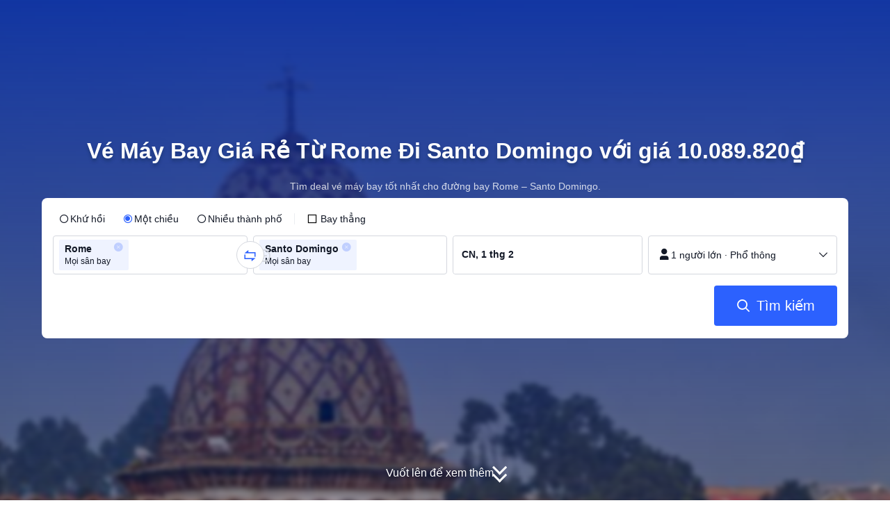

--- FILE ---
content_type: text/javascript; charset=utf-8
request_url: https://file.tripcdn.com/files/7/ibu_editor/performance-production.min.js
body_size: 889
content:
!function(e,n){"object"==typeof exports&&"object"==typeof module?module.exports=n():"function"==typeof define&&define.amd?define("@ctrip/ai-performance-name",[],n):"object"==typeof exports?exports["@ctrip/ai-performance-name"]=n():e["@ctrip/ai-performance-name"]=n()}(self,(()=>(()=>{"use strict";var e={d:(n,t)=>{for(var o in t)e.o(t,o)&&!e.o(n,o)&&Object.defineProperty(n,o,{enumerable:!0,get:t[o]})},o:(e,n)=>Object.prototype.hasOwnProperty.call(e,n),r:e=>{"undefined"!=typeof Symbol&&Symbol.toStringTag&&Object.defineProperty(e,Symbol.toStringTag,{value:"Module"}),Object.defineProperty(e,"__esModule",{value:!0})}},n={};function t(e){return t="function"==typeof Symbol&&"symbol"==typeof Symbol.iterator?function(e){return typeof e}:function(e){return e&&"function"==typeof Symbol&&e.constructor===Symbol&&e!==Symbol.prototype?"symbol":typeof e},t(e)}e.r(n),e.d(n,{init:()=>i});var o="UBT_API",r=function(){try{var e,n,r=null===(e=performance)||void 0===e||null===(n=e.getEntriesByType)||void 0===n?void 0:n.call(e,"navigation");if(!r||0===r.length)return;var i=r[0],l=(null==i?void 0:i.name)||(null==i?void 0:i.url)||"";if(!l)return;var u=function(e){if(!e||"string"!=typeof e)return null;var n=e.match(/:~:text=([^&]*)/);return n&&n[1]?decodeURIComponent(n[1]):null}(l);if(u){var d="undefined"==typeof document?"":(null===(f=document.body)||void 0===f?void 0:f.innerText)||(null===(c=document.body)||void 0===c?void 0:c.textContent)||"",a="";try{a=function(e,n){if(!e||!n)return null;var t=e.split(",");if(2!==t.length)return null;var o=t[0],r=t[1];if(!o||!r)return null;var i=n.indexOf(o);if(-1===i)return null;var l=i+o.length,u=n.indexOf(r,l);if(-1===u)return null;var d=u+r.length;return n.substring(i,d)}(u,d)}catch(e){}!function(e,n){try{n="string"==typeof n?JSON.parse(n):n}catch(e){}var r,i,l,u,d,a="object"===t(n)?Object.assign(n,{referrer:(null===(r=document)||void 0===r?void 0:r.referrer)||"",url:(null===(i=window)||void 0===i||null===(l=i.location)||void 0===l?void 0:l.href)||"",ua:(null===(u=navigator)||void 0===u?void 0:u.userAgent)||""}):n,f=("undefined"!=typeof window&&void 0===window[o]&&(window[o]=[],window.UBT_ITAG=!0),(null===(d=window)||void 0===d?void 0:d[o])||[]);Array.isArray(f)&&f.push({type:"send",data:{type:"trace",key:e,data:a}})}(311562,{sourceUrl:l,textFragment:u,matchedFullText:a||""})}}catch(e){}var f,c},i=function(){"undefined"!=typeof window&&window.addEventListener("load",(function(){r()}))};return n})()));

--- FILE ---
content_type: application/javascript
request_url: https://aw-s.tripcdn.com/ares/api/cc?f=locale%2Fv3%2F100009239%2Fvi-VN.js%2C%2Flocale%2Fv3%2F6002%2Fvi-VN.js%2C%2Flocale%2Fv3%2F330153%2Fvi-VN.js%2C%2Flocale%2Fv3%2F330151%2Fvi-VN.js%2C%2Flocale%2Fv3%2F33000010%2Fvi-VN.js%2C%2Flocale%2Fv3%2F3302512%2Fvi-VN.js%2C%2Flocale%2Fv3%2F3302510%2Fvi-VN.js%2C%2Flocale%2Fv3%2F330143%2Fvi-VN-301.js%2C%2Flocale%2Fv3%2F6001%2Fvi-VN.js%2C%2Flocale%2Fv3%2F33000006%2Fvi-VN.js&etagc=ddec472d166388d5c4b91e32585acdae
body_size: 65847
content:
/* Concated by /ares/api/cc */

/* /locale/v3/100009239/vi-VN.js etag: "41c0c6a481b45deca4c4a7483d219da9" */
var __SHARK_REPORT_KEY__,pageid;
(function(){try{if (location.host.toLowerCase().indexOf('localhost') < 0 &&
  location.host.toLowerCase().indexOf('.dev.') < 0 &&
  window.Worker && window.URL && window.Blob && window.Set && window.requestIdleCallback && !__SHARK_REPORT_KEY__) {
  var pageEle = document.getElementById('page_id');
  pageid = (pageEle && pageEle.value) || '';
  var _history_set = new Set(),_key_cache = [],tripHost = 'dynamic';
  if (tripHost === 'dynamic') {tripHost = (/pro_ctripwireless|ctrip_ctripwireless/.test(navigator.userAgent.toLowerCase()) || /(ctrip|ctripcorp|lvtds|ctripins)\.com/.test(location.host)) ? 'https://www.ctrip.com' : 'https://www.trip.com';}
  function __SHARK_REPORT_WORKER__(tripHost) {
    var xmlHttp = new XMLHttpRequest(),xmlHttp2 = new XMLHttpRequest(),history_set = new Set(),keyinfo_cache = [],ctx = {};
    onmessage = function (e) {try{
      if (e.data.ctx) {ctx = e.data.ctx}
      if (e.data && e.data.list) {var list = e.data.list || [];for(let i=0;i<list.length;i++) {if (!history_set.has(list[i])) {keyinfo_cache.push(list[i]);history_set.add(list[i]);}}
      } else {if (history_set.size < 5000 && !history_set.has(e.data)) {keyinfo_cache.push(e.data);history_set.add(e.data);}}
    }catch(e){}};
    setInterval(function () {
      if (xmlHttp !== null && xmlHttp2 !== null && keyinfo_cache.length > 0) {
        try {
          var undefinedKeys = [], recentUsedKeys= [];
          keyinfo_cache.forEach(function (key) {if (key[0] !== '!') {recentUsedKeys.push(key);} else {undefinedKeys.push(key.substr(1));}});
          if (recentUsedKeys.length) {
            xmlHttp.open("POST", tripHost + "/m/i18n/ReportRecentUsedKey.html", true);xmlHttp.setRequestHeader("content-type", "application/json;charset=utf-8");
            if(ctx.url) xmlHttp.setRequestHeader("x-shark-url", ctx.url);if(ctx.cookie) xmlHttp.setRequestHeader("x-shark-cookie", ctx.cookie);
            xmlHttp.send(JSON.stringify(recentUsedKeys));
          }
          if (undefinedKeys.length) {
            xmlHttp2.open("POST", tripHost + "/m/i18n/ReportUndefinedKeys.html", true);xmlHttp2.setRequestHeader("content-type", "application/json;charset=utf-8");
            if(ctx.url) xmlHttp2.setRequestHeader("x-shark-url", ctx.url);if(ctx.cookie) xmlHttp2.setRequestHeader("x-shark-cookie", ctx.cookie);
            xmlHttp2.send(JSON.stringify(undefinedKeys));
          }
          keyinfo_cache = [];
        } catch(e){}
      }
    }, 5000);
  }
  var reportKeyWorker = new Worker(URL.createObjectURL(new Blob(['(' + __SHARK_REPORT_WORKER__.toString() + ')(' + "'" + tripHost + "'" + ')'])));
  var _addKey = function(key) {if (!_history_set.has(key)) {_key_cache.push(key);_history_set.add(key);}}
  var _pmKeys = function () {if (_key_cache && _key_cache.length > 0) {if(_key_cache.length < 5000) {reportKeyWorker.postMessage({list: _key_cache, ctx:{cookie:document.cookie,url:location.href}});_key_cache = [];}else{_key_cache = [];_history_set = new Set();}}}
  __SHARK_REPORT_KEY__ = {addKey: _addKey};setInterval(function(){requestIdleCallback(_pmKeys)}, 800);
}}catch(e){}})();
;(function (name, definition) {
  var LANGUAGE = {"key_gotop_social_subtitle":"Telegram: @triptalksSG","Currency_VietnameseDong":"Vietnamese Dong","key.currency.gbp":"Đồng bảng Anh (£)","key.currency.mnt":"Tugrik Mông Cổ","ButtonText_ServiceUSP":"Xem thêm thông tin dịch vụ","ButtonText_FollowUs":"Theo Dõi Chúng Tôi","LabelText_Home_SearchBox_TTD":"Tour \u0026 Hoạt Động","key.currency.byn":"Rúp Belarus","ButtonText_CustomerServiceHelp":"Chăm sóc khách hàng","LinkButtonText_ListHotelCities":"Tất Cả Khách Sạn","ButtonText_Recruitment":"Tuyển Dụng Nước Ngoài","ButtonText_CustomerService":"Đảm bảo dịch vụ","ButtonText_Bundle":"Combo Tiết Kiệm","key_gotop_share_tip":"Đã sao chép. Chia sẻ liên kết ngay!","V3_Promo_Code":"Mã Khuyến Mãi","key.currency.mop":"Đồng Pataca Ma Cao","ButtonText_Affiliates":"Chương Trình Hợp Tác","ButtonText_CtripRewards":"Phần Thưởng Trip.com","ANNOUNCE_MAIN_TEXT_TRIP":"Giới thiệu về Trip.com, thương hiệu toàn cầu mới của Ctrip. {0}","ButtonText_CustomTrip":"Trip Planner","PageHead_SiteRecommendTxt":"Ngôn Ngữ Đề Xuất","PageHead_CurrencyOtherTxt":"Tất cả các đơn vị tiền tệ","Key_Save":"Lưu","V3_Text_MembInfo":"Quản lý Tài khoản của tôi","key.currency.clp":"Peso Chile","key_powered_by":"Hoạt động trên nền tảng","ButtonText_Contactus":"Liên hệ với chúng tôi","V2_Home_AppDownload_FingerTips":"\u0026lt;h3\u0026gt;Du lịch ngay trong tầm tay\u0026lt;/h3\u0026gt;\u0026lt;ul\u0026gt;\u0026lt;li\u0026gt;\u0026lt;i class\u003d\u0026quot;icon ico_correct_bl\u0026quot;\u0026gt;\u0026lt;/i\u0026gt;Mức giá cạnh tranh và điểm thưởng cho khách hàng thân thiết\u0026lt;/li\u0026gt;\u0026lt;li\u0026gt;\u0026lt;i class\u003d\u0026quot;icon ico_correct_bl\u0026quot;\u0026gt;\u0026lt;/i\u0026gt;Tìm kiếm khách sạn xung quanh\u0026lt;/li\u0026gt;\u0026lt;li\u0026gt;\u0026lt;i class\u003d\u0026quot;icon ico_correct_bl\u0026quot;\u0026gt;\u0026lt;/i\u0026gt;Theo dõi chuyến bay thời gian thực\u0026lt;/li\u0026gt;\u0026lt;li\u0026gt;\u0026lt;i class\u003d\u0026quot;icon ico_correct_bl\u0026quot;\u0026gt;\u0026lt;/i\u0026gt;Đặt vé tàu tại Trung Quốc\u0026lt;/li\u0026gt;\u0026lt;li\u0026gt;\u0026lt;i class\u003d\u0026quot;icon ico_correct_bl\u0026quot;\u0026gt;\u0026lt;/i\u0026gt;Quản lý yêu cầu đặt chỗ du lịch từ mọi nơi\u0026lt;/li\u0026gt;\u0026lt;/ul\u0026gt;","key.currency.aud":"Đô la Úc (AU$)","key.currency.idr":"Đồng Rupiah Indonesia","ButtonText_Privatetour":"Private Tours","LabelText_Home_SearchBox_Hotel":"Khách Sạn","key.currency.aed":"Đồng Dirham Các Tiểu vương quốc Ả Rập Thống nhất","key.currency.dkk":"Đồng Krone Đan Mạch","Currency_MalaysianRinggit":"Đồng Ringgit Malaysia","aria_more_channels":"Thêm","V2_Home_AppDownload_Link":"Chúng tôi sẽ mau chóng gửi cho bạn đường dẫn để tải ứng dụng!","ButtonText_License":"Giấy Phép Kinh Doanh","PageHead_LocaleAll":"Tất Cả Ngôn Ngữ","LabelText_Home_SearchBox_Train":"Vé Tàu","key_channel_sg_vouchers":"SingapoRediscovers Vouchers","V2_Home_AppDownload_Email_Wrong":"Không gửi được email. Vui lòng kiểm tra địa chỉ email của bạn và thử lại.","LinkButtonText_ListFlightCities":"Tất Cả Các Chuyến Bay","ANNOUNCE_LINK_TEXT_CRTIP":"Tìm hiểu thêm tại đây","key.currency.bhd":"Dinar Bahrain","key.currency.kzt":"Tenge Kazakhstan","ButtonText_Links":"Liên Kết \u0026 Đối Tác","Home_Download":"Ứng Dụng","ButtonText_TripRewards":"Phần Thưởng Trip.com","key.currency.thb":"Đồng Baht Thái","ButtonText_channel_carhire":"Thuê xe","V3_Profile_Gift":"C-Money","aria_personal":"Trung tâm người dùng","ButtonText_TripBest":"Trip.Best","ButtonText_Insurance":"Insurance","Currency_MacauPataca":"Đồng Pataca Ma Cao","key.currency.kwd":"Dinar Kuwait","ANNOUNCE_MAIN_TEXT_CTRIP":"Giới thiệu về Trip.com, thương hiệu toàn cầu mới của Ctrip. {0}","ButtonText_AboutUs":"Về Trip.com","Key_CountryRegion":"Quốc Gia Hoặc Khu Vực","ButtonText_GuestOrders":"Yêu cầu đặt chỗ của khách","key.currency.rub":"Đồng Ruble Nga","aria_selector":"Ngôn ngữ/Tiền tệ","Currency_PhilippinePeso":"Đồng Peso Philippine","key.currency.sgd":"Đô la Singapore","ButtonText_GiftCard":"Thẻ quà tặng","ButtonText_Mobile":"Di Động","ButtonText_Register":"Đăng Ký","ButtonText_Account":"Tài Khoản \u0026 Đặt Chỗ","aria_profile_arrow":"Mở","SignInRegister_Desc":"Đăng nhập hoặc đăng ký để tận hưởng ưu đãi dành riêng cho thành viên!","ButtonText_PrivacyPolicy":"Tuyên bố quyền riêng tư","V3_Profile_MyOrders":"Đơn Đặt Của Tôi","key.currency.chf":"Đồng Franc Thụy Sỹ","ButtonText_Accessibility_Statement":"Tuyên bố về khả năng tiếp cận","Tip_New":"Mới","ButtonText_Flights":"Vé máy bay","Home_My_Booking":"Đặt Chỗ Của Tôi","ButtonText_Hotel":"Khách sạn \u0026 Chỗ nghỉ","key.currency.vnd":"Việt Nam đồng","Currency_DanishKroner":"Đồng Krone Đan Mạch","key_gotop_social_title":"Be in the loop for EXCLUSIVE DEALS","LabelText_Home_CtripMobile":"Tải Ứng Dụng Miễn Phí","ButtonText_Personalinformation":"Do not sell my personal information","Currency_AustralianDollar":"Đô la Úc","Airport_Transfer":"Đưa Đón Sân Bay","Currency_VND":"VND","ButtonText_Deals":"Ưu Đãi","Key_Support_Language":"Các Ngôn Ngữ Được Hỗ Trợ:","key.currency.twd":"Tân Đài Tệ","LinkButtonText_VBooking":"Trở Thành Nhà Cung Ứng Tour \u0026 Hoạt Động","ButtonText_TravelGuide":"Hướng Dẫn Du Lịch","ButtonText_Cars":"Dịch Vụ Xe","key.currency.myr":"Đồng Ringgit Malaysia","ButtonText_ChinaGuide":"Cẩm Nang Du Lịch Trung Quốc","ButtonText_Map":"Bản đồ","key.currency.omr":"Rial Omani","Currency_UnitedKingdomPound":"Đồng bảng Anh","key.currency.sek":"Đồng Krona Thụy Điển","ButtonText_TripPlus":"Phần thưởng Trip.com","V3_Accounts_Coupon_Label_Coupon":"Mã giảm giá","key.currency.china.cny":"Đồng Yuan Trung Quốc","LabelText_Home_SearchBox_Packages":"Các Gói Du Lịch","ButtonText_Carhire":"Thuê Xe","key.currency.ars":"Đồng Peso Argentina (AR$)","key.currency.qar":"Riyal Qatar","ButtonText_SiteMap":"Bản Đồ Trang","key.currency.hk":"Đô la Hồng Kông  (HK$)","Key_Selected":"Đã chọn:","ANNOUNCE_LINK_TEXT_COOKIE_USAGE":"Sử Dụng Cookies","ButtonText_StatementSlavery":"MSA Statement","key.currency.krw":"Đồng Won Hàn Quốc (₩)","ANNOUNCE_MAIN_TEXT_COOKIE_USAGE":"Chúng tôi sử dụng cookie để đảm bảo rằng mình sẽ cung cấp cho bạn trải nghiệm tốt nhất trên website của chúng tôi. Bằng cách sử dụng website này, bạn được coi là đồng ý với {0} của chúng tôi.","PageHead_CurrencyFavoriteTxt":"Các đơn vị tiền tệ phổ biến nhất","ButtonText_NewsRoom":"Tin tức","Currency_INR":"Đồng Rupee Ấn Độ","key.currency.pln":"Đồng Złoty Ba Lan","key.currency.jpy":"Đồng Yên Nhật","ButtonText_PointPlus":"PointsPLUS","ButtonText_SigninOrRegister":"Đăng nhập / Đăng ký","V2_Home_AppDownload_Get":"Tải ứng dụng Trip.com MIỄN PHÍ ngay","key_header_entry":"Niêm yết cơ sở lưu trú của bạn","ButtonText_CtripService":"Liên Hệ Với Chúng Tôi","Key_Entrance_Title":"Cấp Bậc Thành Viên","LabelText_Logo":"Du lịch Trung Quốc cùng Trip.com","LinkButtonText_TermsAndCondition":"Điều khoản \u0026 Điều kiện","ButtonText_More":"Dịch vụ khác","key_gotop_social_btn":"Tham gia ngay","FooterTitle":"Khám Phá Thêm","ButtonText_Company":"Giới thiệu","Currency_SwissFranc":"Đồng Franc Thụy Sỹ","Home_Chat":"Hỗ Trợ Trực Tuyến","key_sister_brand":"Trip.com thuộc Trip.com Group Limited, một trong những nhà cung cấp dịch vụ du lịch hàng đầu thế giới.","key.currency.nzd":"Đô la New Zealand","Currency_KoreanWon":"Đồng Won Hàn Quốc","V3_Profile_Points":"Trip Coins","key_app":"Ứng dụng","key.currency.brl":"Đồng Real Brazil","ButtonText_PrivateTours":"Private Tours","Currency_ChineseYuan":"Đồng Nhân dân tệ Trung Quốc","PageHead_SiteAllTxt":"Ngôn Ngữ","Currency_TRY":"Đồng Lira Thổ Nhĩ Kỳ","key.currency.mxn":"Đồng Peso Mexico (Mex$)","ANNOUNCE_LINK_TEXT_CTRIP":"Tìm hiểu thêm tại đây","ANNOUNCE_LINK_TEXT_TRIP":"Tìm hiểu thêm tại đây","trip_online_header_more":"Thêm","key.currency.zar":"Rand Nam Phi","key.currency.ils":"Shekel Mới Israel","Help":"Chăm sóc khách hàng","ButtonText_TravelInspiration":"Cảm Hứng Du Lịch","ButtonText_Right_Reserved":"Bản quyền © 2025 Trip.com Travel Singapore Pte. Ltd. Bảo lưu mọi quyền\u003cbr\u003eNhà điều hành trang: Trip.com Travel Singapore Pte. Ltd.","Currency_CanadianDollar":"Đô la Canada","key.currency.try":"Đồng Lira Thổ Nhĩ Kỳ","key.currency.hkd":"Đô la Hong Kong  (HK$)","key.currency.jod":"Dinar Jordan","ButtonText_Cruises":"Du thuyền","ButtonText_AirportTransfers":"Đưa Đón Sân Bay","Currency_BRL":"Đồng Real Brazil","key.currency.eur":"Euro (€)","ButtonText_TTD":"Tour \u0026 Hoạt Động","LabelText_Home_SearchBox_Flight":"Chuyến Bay","key.currency.cad":"Đô la Canada","Key_Account_Coins_Tips":"Bắt đầu nhận Trip Coins ngay!","key_gotop_social_hint":"Join group for exclusive deals.","V2_Home_AppDownload_Email_Send":"Đã gửi email! Vào hộp thư đến của bạn để xem đường dẫn tải ứng dụng.","Currency_JapanesYen":"Đồng Yên Nhật","ButtonText_SignInRegister":"Tài Khoản","key_cusSupport_faq":"Câu hỏi thường gặp khác về {0}","ButtonText_TelAndAddress":"Liên hệ với Trip.com","ANNOUNCE_MAIN_TEXT_TRIP_02":"Bạn đang tìm trang Trip.com gốc? Bạn có thể truy cập {0}","Currency_NewTaiwanDollar":"Tân Đài Tệ","LinkButtonText_FeedBack":"Phản Hồi Về Website","key.currency.pkr":"Rupee Pakistan","ButtonText_GroupTours":"Group Tours","key.currency.sar":"Đồng Riyal Saudi","LinkButtonText_Listyourhotel":"Niêm yết cơ sở lưu trú của bạn","Key_Flight_Price_Alerts":"Thông Báo Giá Vé Máy Bay","locale_time_tips":"Tất cả thời gian đều được tính theo giờ địa phương","key_online_footer_payment_methods":"Phương thức thanh toán","ButtonText_Grouptour":"Group \u0026 Private Tours","ButtonText_LoginUser_Signout":"Đăng Xuất","ButtonText_Security":"Bảo mật","Currency_IndonesiaRupiahs":"Đồng Rupiah Indonesia","ButtonText_Tel_Detail":"Các quốc gia và khu vực khác","key.currency.inr":"Đồng Rupee Ấn Độ","Currency_PLN":"Đồng Złoty Ba Lan","key.currency.cny":"Đồng Nhân dân tệ Trung Quốc","key.currency.php":"Đồng Peso Philippine","key.currency.cop":"Peso Colombia","aria_close_modal":"Đóng","key.currency.usd":"Đô la Mỹ (US$)","ButtonText_BookAsGuest":"Đặt chỗ với tư cách là khách vãng lai?","online_header_default_username":"Thành viên Trip.com","ButtonText_CopyRight":"Bản quyền","Currency_UnitedStatesDollar":"Đô la Mỹ","ButtonText_LoginUser_Reviews":"Đánh Giá","key.currency.lak":"Kíp Lào","ButtonText_TripGroup":"Giới thiệu về tập đoàn Trip.com","Home_GoTop":"Trở về đầu trang","Car_Hire":"Xe","Currency_ThaiBaht":"Đồng Baht Thái","Key_Account_Coins_Worth":"khoảng {0}","PageHead_CurrencyAllTxt":"Tiền Tệ","Currency_SwedishKronor":"Đồng Krona Thụy Điển","Currency_SingaporeDollar":"Đô la Singapore","key_online_footer_business_partners":"Đối tác của chúng tôi","ButtonText_eSim":"eSIM \u0026 SIM","ButtonText_Career":"Tuyển dụng","ButtonText_Trains":"Tàu","ButtonText_SearchBookings":"Tìm Đặt Chỗ","ButtonText_InvestorRelations":"Quan hệ đầu tư","ButtonText_Signin":"Đăng Nhập","Currency_NewZealandDollar":"Đô la New Zealand","Currency_RussianRuble":"Đồng Rúp Nga","ButtonText_TripPlanner":"Trip.Planner","ButtonText_Affiliate_trip":"Chương trình tiếp thị liên kết","V3_Profile_Moments":"Bài Đăng Của Tôi","aria_coins":"Trip Coin","key.currency.azn":"Manat Azerbaijan","ButtonText_AboutCtrip":"Về Trip.com","PageHead_LocaleSelected":"Ngôn Ngữ Hiện Tại","aria_toggle_button":"Menu","LinkButtonText_FAQs":"Câu Hỏi Thường Gặp","key.currency.uah":"Đồng Hryvnia Ukraine","ButtonText_Reserved":"Trip.com. Bảo lưu mọi quyền","ButtonText_Hotel_Collection":"Đã lưu","ButtonText_SearchByEmail":"Tìm Đặt Chỗ Của Khách Vãng Lang","Currency_HongKongDollar":"Đô la Hồng Kông","ButtonText_Ship":"Ferries","ButtonText_CorporateTravel":"Du Lịch Cho Doanh Nghiệp","Currency_Euro":"Đồng Euro","V2_Home_AppDownload_Enter_Email":"Nhập địa chỉ email"};
  if (!window.__SHARK_ARES_SDK_INTERNAL_RESOURCE__) {window.__SHARK_ARES_SDK_INTERNAL_RESOURCE__ = {};}
  if (!window.__SHARK_ARES_SDK_INTERNAL_RESOURCE__['i18n_100009239']) {window.__SHARK_ARES_SDK_INTERNAL_RESOURCE__['i18n_100009239'] = LANGUAGE;}
  else {
    if (typeof Object.assign !== 'function') {for (var key in LANGUAGE) {window.__SHARK_ARES_SDK_INTERNAL_RESOURCE__['i18n_100009239'][key] = LANGUAGE[key];}}
    else {window.__SHARK_ARES_SDK_INTERNAL_RESOURCE__['i18n_100009239'] = Object.assign(window.__SHARK_ARES_SDK_INTERNAL_RESOURCE__['i18n_100009239'],LANGUAGE)}
  }
  var hasDefine = typeof define === 'function' && define.amd,hasExports = typeof module !== 'undefined' && module.exports;
  if (hasDefine) {if (!window.__shark_app_defined) {define(definition);window.__shark_app_defined = true;}define('i18n_100009239', definition);}
  else if (hasExports) {module.exports = definition();} else if (this) {this[name] = definition();} else {window[name] = definition();}
})('i18n_100009239', function () {
  var LANGUAGE = window.__SHARK_ARES_SDK_INTERNAL_RESOURCE__['i18n_100009239'];
  if (typeof Proxy === 'function') {
    var LANGUAGE_PROXY = new Proxy(LANGUAGE, {
      get: function (target, property) {
        if (typeof property === 'symbol') {return property;}
        else if (property in target) {
          if(__SHARK_REPORT_KEY__){__SHARK_REPORT_KEY__.addKey("100009239|vi-VN|" + property + (pageid ? '|' + pageid : ''));}
          return target[property];
        } else {
          
          if(__SHARK_REPORT_KEY__ && property){__SHARK_REPORT_KEY__.addKey("!100009239|vi-VN|" + property + (pageid ? '|' + pageid : ''));}
          return null;
        }
      },
      set: function (target, property, value){target[property] = value;return true;}
    });
    return LANGUAGE_PROXY;
  }
  return LANGUAGE;
});
/* /locale/v3/6002/vi-VN.js etag: "b98d413df8a5bf4ba3d3ed29ed948e12" */
;(function (name, definition) {
  var LANGUAGE = {"key.l10n.currency.format.try":"-1","key.l10n.currency.symbol.dkk.special":"DKK","key.calendar.end_date_selected_font_color":"#fff","key.l10n.currency.minimum.mnt":"2","key.l10n.currency.minimum.gbp":"2","key.l10n.currency.minor.mxn":"2","key.l10n.currency.symbol.clp":"CLP","key.l10n.currency.minimum.byn":"2","key.l10n.currency.format.eur":"-1","key.arabic.numeral.switch":"1","key.calendar.date_range_selected_bg_color":"#5aa0ff","key.units.percent.template":"NUMBER_UNIT","key.calendar.weekday_font_color":"#333333","key.common.joinsymbol.square.brackets.backspace":"[%1$s]","key.l10n.phonenumber.length.291":"7","key.l10n.phonenumber.length.297":"7","key.l10n.phonenumber.length.299":"6","key.l10n.phonenumber.length.298":"6","key.duration.h.pluralsuffix.other":"%1$sg","key.l10n.currency.minor.myr":"2","key.l10n.currency.format.pkr":"-1","key.l10n.app.currency.format.zar":"-1","key.l10n.app.currency.symbol.usd":"USD","key.temperature.celsius.symbol.template":"NUMBER_UNIT","key.units.metric.distance.meter.template":"NUMBER_SPACE_UNIT","key.l10n.currency.format.pln":"-1","key.l10n.phonenumber.length.269":"7","key.l10n.first.name.english.sample":"VAN A","key.l10n.currency.symbol.kzt":"KZT","key.l10n.currency.format.php":"-1","key.units.metric.distance.meter":"m","key.l10n.currency.format.cop":"-1","key.l10n.drivingcard.last.name.title":"Họ","key.l10n.currency.minor.krw":"0","key.l10n.name.order.mtp":"LAST_FIRST","key.l10n.currency.minor.inr":"2","key.calendar.weekend_font_color":"#2E64B4","key.l10n.app.currency.symbol.mad":"MAD","key.duration.day.pluralsuffix.other":"%1$s ngày","key.l10n.currency.format.lak":"-1","key.l10n.app.currency.format.brl":"-1","key.datetime.ymde.full":"EEEE, d MMMM, yyyy","key.datetime.ymde.short.m.short.e":"EEE, d MMM, yyyy","key.units.metric.distance.centimetre.template":"NUMBER_SPACE_UNIT","key.langName":"؜Tiếng Việt","key.datetime.hme.short":"EEE, HH:mm","key.datetime.m.full.meridiem":"MMMM","key.l10n.currency.minimum.mop":"2","key.l10n.phonenumber.length.248":"7","key.l10n.app.currency.format.usd":"-1","Common.JoinSymbol.VerticalBar":" | ","key.l10n.currency.format":"NUMBER_SPACE_CURRENCY","key.l10n.datetime.month.calendar.names.abbreviations":"Thg1,Thg2,Thg3,Thg4,Thg5,Thg6,Thg7,Thg8,Thg9,Thg10,Thg11,Thg12","key.units.imperial.weight.pound":"lbs","key.datetime.md.short.meridiem":"d MMM","key.l10n.currency.symbol.lak":"LAK","key.l10n.phonenumber.length.253":"8","key.l10n.phonenumber.length.252":"9","key.l10n.currency.minor.ils":"2","key.l10n.phonenumber.length.251":"9","key.l10n.phonenumber.length.250":"9","key.l10n.phonenumber.length.257":"8","key.l10n.phonenumber.length.256":"9","key.l10n.phonenumber.length.255":"9","key.l10n.phonenumber.length.254":"9","key.l10n.currency.minor.cad":"2","key.l10n.currency.minimum.omr":"3","key.l10n.phonenumber.length.258":"9","key.l10n.currency.minor":"2","key.calendar.today_bg_color":"#5aa0ff","key.l10n.currency.symbol.try":"TRY","key.l10n.phonenumber.length.260":"9","key.l10n.app.currency.symbol.brl":"BRL","key.l10n.currency.symbol.amd":"AMD","key.l10n.phonenumber.length.264":"9","key.l10n.currency.symbol.eur":"€","key.l10n.phonenumber.length.263":"9","key.l10n.phonenumber.length.262":"9","key.l10n.phonenumber.length.261":"9","key.l10n.phonenumber.length.268":"8","key.l10n.currency.format.cny":"-1","key.l10n.phonenumber.length.267":"8","key.l10n.phonenumber.length.266":"8","key.datetime.ymdhme.full.m.short.e.meridiem":"h:mm a, EEE, d MMMM, yyyy","key.l10n.phonenumber.length.265":"9","key.l10n.phonenumber.length.228":"8","key.l10n.phonenumber.length.227":"8","key.l10n.phonenumber.length.226":"8","key.l10n.phonenumber.length.225":"8","key.calendar.festival_bg_color":"None","key.datetime.mde.short.m.full.e":"EEEE, d MMM","key.l10n.currency.minimum.idr":"0","key.calendar.start_date_selected_bg_color":"#2681ff","key.l10n.phonenumber.length.229":"8","key.l10n.currency.symbol.cny":"CNY","key.l10n.app.currency.format.mad":"CURRENCY_SPACE_NUMBER","key.l10n.last.name.sample":"Nguyễn","key.l10n.phonenumber.length.1340":"7","key.calendar.selected_date_display_format":"mdeShortString","key.l10n.phonenumber.length.231":"9","key.l10n.phonenumber.length.230":"8","key.l10n.phonenumber.length.1345":"7","key.l10n.phonenumber.length.235":"8","key.l10n.phonenumber.length.234":"10","key.l10n.phonenumber.length.233":"9","key.l10n.phonenumber.length.232":"8","key.l10n.phonenumber.length.239":"7","key.datetime.hm.meridiem":"h:mm a","key.l10n.phonenumber.length.238":"7","key.l10n.app.currency.format":"NUMBER_SPACE_CURRENCY","key.l10n.phonenumber.length.237":"9","key.l10n.phonenumber.length.236":"8","key.l10n.idcard.first.name.title":"Tên","key.l10n.drivingcard.first.name.title":"Tên","key.calendar.festival_font_color_app":"NONE","key.datetime.ymdhmse.short.m.full.e":"HH:mm:ss, EEEE, d MMM, yyyy","key.units.metric.area":"㎡","Common.JoinSymbol.Hyphen":" - ","key.l10n.currency.format.clp":"-1","key.l10n.currency.symbol.php":"PHP","key.datetime.ymdhmse.short.meridiem":"h:mm:ss a, EEE, d MMM, yyyy","key.l10n.phonenumber.length.242":"9","key.l10n.phonenumber.length.241":"8","key.l10n.name.order.drivingcard":"LAST_FIRST","key.l10n.phonenumber.length.240":"9","key.l10n.currency.symbol.cop":"COP","key.l10n.phonenumber.length.245":"9","key.l10n.phonenumber.length.244":"9","key.l10n.phonenumber.length.243":"9","key.l10n.app.currency.format.byn":"NUMBER_SPACE_CURRENCY","key.l10n.app.currency.format.mop":"CURRENCY_SPACE_NUMBER","key.l10n.app.currency.format.gbp":"-1","key.l10n.currency.format.aed":"CURRENCY_SPACE_NUMBER","key.l10n.app.currency.symbol.qar":"QAR","key.duration.h.pluralsuffix.many":"%1$sg","key.l10n.currency.minimum.inr":"2","key.l10n.phonenumber.length.1767":"7","key.l10n.currency.minimum.krw":"0","key.datetime.mdhme.full.m.full.e.meridiem":"h:mm a, EEEE, d MMMM","key.l10n.app.currency.symbol.sgd":"SGD","key.datetime.mdhm.short.meridiem":"h:mm a, d MMM","key.l10n.currency.name.byn":"Rúp Belarus","key.l10n.currency.format.kzt":"NUMBER_SPACE_CURRENCY","key.l10n.currency.symbol.usd.special":"USD","key.datetime.ehm.full.meridiem":"EEEE, h:mm a","key.l10n.currency.minimum.cad":"2","key.l10n.currency.symbol.twd":"TWD","key.l10n.phonenumber.length.1758":"7","key.calendar.start_date_selected_font_color":"#fff","key.datetime.ym.short.meridiem":"MMM, yyyy","key.l10n.currency.format.kwd":"CURRENCY_SPACE_NUMBER","key.l10n.currency.symbol.pln":"PLN","key.l10n.currency.minor.byn":"2","key.datetime.ym.full":"MMMM, yyyy","key.l10n.currency.minimum.mxn":"0","key.l10n.phonenumber.length.1784":"7","key.l10n.currency.minor.mnt":"2","key.l10n.currency.symbol.pkr":"PKR","key.l10n.currency.minor.gbp":"2","key.l10n.phonenumber.length.1787":"7","key.calendar.today_font_color":"#fff","key.l10n.app.currency.symbol.mnt.special":"MNT","key.datetime.y":"yyyy","key.l10n.currency.format.chf":"-1","key.l10n.app.currency.format.mnt":"-1","key.l10n.currency.format.vnd":"NUMBER_CURRENCY","key.l10n.app.currency.symbol.sek":"SEK","key.l10n.currency.minor.mop":"2","key.l10n.idcard.last.name.title":"Họ","key.units.metric.area.template":"NUMBER_SPACE_UNIT","key.units.imperial.distance.inch.template":"NUMBER_SPACE_UNIT","key.datetime.hm":"HH:mm","key.l10n.currency.symbol.aud":"AU$","key.common.joinsymbol.fronted.parenthesisnospace":"(%1$s) ","key.l10n.currency.minor.idr":"0","key.l10n.currency.format.myr":"-1","key.datetime.hmse.full":"EEEE, HH:mm:ss","key.l10n.phonenumber.length.1721":"7","key.l10n.app.currency.symbol.huf":"HUF","key.l10n.currency.symbol.pkr.special":"PKR","Common.JoinSymbol.Colon":": ","key.l10n.currency.symbol.nok":"NOK","key.l10n.first.name.title":"Tên chính và tên đệm","key.common.joinsymbol.backend.parenthesis":" ({0}) ","key.l10n.currency.symbol.czk":"CZK","key.datetime.ymdhm.full.meridiem":"h:mm a, d MMMM, yyyy","key.duration.m.pluralsuffix.other":"%1$sp","key.l10n.usual.last.name.title":"Họ","key.l10n.app.currency.symbol.clp.special":"CLP","key.l10n.currency.format.thb":"-1","key.l10n.app.currency.format.idr":"-1","key.datetime.ymdhmse.full.m.full.e.meridiem":"h:mm:ss a, EEEE, d MMMM, yyyy","key.datetime.ymdhm.short":"HH:mm, d MMM, yyyy","key.units.metric.weight.kilogram.template":"NUMBER_SPACE_UNIT","key.l10n.app.currency.format.omr":"CURRENCY_SPACE_NUMBER","key.l10n.currency.symbol.ars":"ARS","key.l10n.currency.minimum.ils":"2","key.datetime.mde.short":"EEE, d MMM","key.datetime.mde.full.m.full.e":"EEEE, d MMMM","key.l10n.currency.format.mxn":"CURRENCY_NUMBER","key.l10n.datetime.month.names.abbreviations":"thg 1,thg 2,thg 3,thg 4,thg 5,thg 6,thg 7,thg 8,thg 9,thg 10,thg 11,thg 12","key.l10n.app.currency.symbol.dkk":"؜DKK","key.l10n.app.currency.symbol.bhd":"BHD","key.datetime.ymdhms.full":"HH:mm:ss, d MMMM, yyyy","key.datetime.ymdhme.short.meridiem":"h:mm a, EEE, d MMM, yyyy","key.l10n.currency.symbol.rub":"RUB","key.l10n.phonenumber.length.965":"8","key.l10n.phonenumber.length.964":"10","key.l10n.phonenumber.length.962":"9","key.units.imperial.distance.feet":"ft","key.l10n.phonenumber.length.968":"8","key.l10n.phonenumber.length.967":"9","key.l10n.phonenumber.length.966":"9","key.duration.day":"%1$s ngày","key.l10n.currency.minimum.huf":"2","key.l10n.currency.format.jod":"CURRENCY_SPACE_NUMBER","key.l10n.currency.format.hkd":"-1","key.l10n.currency.minor.brl":"2","key.l10n.app.currency.format.inr":"-1","key.l10n.phonenumber.length.972":"9","key.l10n.phonenumber.length.971":"9","key.l10n.currency.minor.zar":"2","key.l10n.phonenumber.length.970":"9","key.l10n.phonenumber.length.976":"8","key.l10n.app.currency.format.mxn":"CURRENCY_NUMBER","key.l10n.phonenumber.length.975":"8","key.l10n.phonenumber.length.974":"8","key.l10n.phonenumber.length.973":"8","key.common.joinsymbol.comma":", ","key.l10n.phonenumber.length.977":"10","key.l10n.currency.format.sar":"CURRENCY_SPACE_NUMBER","key.l10n.currency.minimum.bhd":"3","key.datetime.ehm.short.meridiem":"EEE, h:mm a","key.l10n.currency.minimum.dkk":"0","key.l10n.currency.minor.omr":"3","key.l10n.currency.format.jpy":"-1","key.l10n.app.currency.format.cad":"-1","key.l10n.currency.symbol.mnt":"MNT","key.l10n.short.number.factor.8":"tr","key.l10n.short.number.factor.9":"tỷ","key.l10n.short.number.factor.6":"tr","key.l10n.short.number.factor.7":"tr","key.l10n.short.number.factor.4":"nghìn","key.l10n.short.number.factor.5":"nghìn","key.l10n.short.number.factor.2":"-1","key.l10n.short.number.factor.3":"nghìn","key.l10n.short.number.factor.0":"-1","key.datetime.ymdhme.full":"HH:mm, EEEE, d MMMM, yyyy","key.l10n.short.number.factor.1":"-1","key.calendar.sunday.font.color.dark":"#7FA0DC","key.l10n.app.currency.symbol.usd.special":"USD","key.l10n.app.currency.symbol.cop.special":"COP","key.calendar.selected_date_server_format":"mm-dd-yyyy","key.l10n.currency.symbol.mop":"MOP","key.l10n.app.currency.format.krw":"-1","key.common.calendar.week.holiday.color":"None","key.l10n.currency.symbol.gbp":"£","key.duration.second.pluralsuffix.other":"%1$s giây","key.l10n.currency.symbol.byn":"BYN","key.datetime.hmse.full.meridiem":"EEEE, h:mm:ss a","key.l10n.datetime.month.standalone.names.abbreviations":"Thg1,Thg2,Thg3,Thg4,Thg5,Thg6,Thg7,Thg8,Thg9,Thg10,Thg11,Thg12","key.units.metric.distance.centimetre":"cm","key.l10n.phonenumber.length.961":"8","key.l10n.phonenumber.length.960":"7","key.l10n.app.currency.symbol.krw":"KRW","key.l10n.app.currency.symbol.zar.special":"ZAR","key.l10n.app.currency.symbol.inr":"INR","Common.JoinSymbol.Ellipsis.End":"...","key.datetime.mdhme.full.m.full.e":"HH:mm, EEEE, d MMMM","key.l10n.mtp.last.name.title":"Surname","key.l10n.currency.symbol.ils":"ILS","key.temperature.fahrenheit.symbol":"°F","key.l10n.currency.minimum.qar":"2","key.datetime.ymdhmse.full.meridiem":"h:mm:ss a, EEEE, d MMMM, yyyy","key.l10n.name.order.idcard":"LAST_FIRST","key.duration.hms":"%1$sg %2$sp %3$sgi","key.l10n.currency.format.azn":"NUMBER_SPACE_CURRENCY","key.calendar.date_range_hover_bg_color":"#5aa0ff","key.l10n.currency.symbol.cad":"CAD","key.l10n.currency.minimum.sek":"2","key.l10n.short.number.factor.short.10":"tỷ","key.l10n.short.number.factor.short.12":"nghìn tỷ","key.l10n.short.number.factor.short.11":"tỷ","key.units.metric.weight.kilogram":"kg","key.common.joinsymbol.square.brackets.frontspace":" [${1}] ","key.l10n.currency.name.azn":"Manat Azerbaijan","key.l10n.app.currency.symbol.ils":"ILS","key.l10n.app.currency.symbol.lak.special":"LAK","key.l10n.app.currency.format.ils":"CURRENCY_SPACE_NUMBER","key.datetime.md.full":"d MMMM","key.calendar.month_title_display_format":"ymShortString","key.datetime.de.short":"EEE, d","key.common.joinsymbol.hyphen":" - ","key.l10n.currency.minor.usd":"2","key.l10n.app.currency.symbol.cad":"CAD","key.datetime.mde.short.meridiem":"EEE, d MMM","key.datetime.ym.calendar":"MMM, yyyy","key.common.joinsymbol.verticalbar":" | ","key.l10n.currency.minimum.sgd":"2","key.datetime.mdhms.short":"HH:mm:ss, d MMM","key.l10n.passport.last.name.title":"Họ","key.datetime.hms.meridiem":"h:mm:ss a","key.l10n.currency.format.nok":"CURRENCY_SPACE_NUMBER","key.datetime.hms":"HH:mm:ss","key.datetime.ymde.short":"EEE, d MMM, yyyy","key.l10n.currency.symbol.mxn":"MXN","key.l10n.currency.format.czk":"CURRENCY_SPACE_NUMBER","key.l10n.number.format":"-1","key.l10n.currency.symbol.myr":"MYR","key.calendar.week_start":"1","Common.JoinSymbol.Ellipsis.Middle":"...","key.l10n.currency.minor.mad":"2","key.l10n.currency.minor.bhd":"3","key.duration.d.pluralsuffix.few":"%1$sng","key.l10n.currency.format.rub":"-1","key.l10n.currency.symbol.inr":"INR","key.l10n.currency.symbol.krw":"KRW","key.duration.s":"%1$sgi","key.l10n.currency.minor.huf":"2","key.calendar.date_font_color":"#234","key.duration.m":"%1$sp","key.l10n.app.currency.symbol.zar":"ZAR","key.datetime.d.short.meridiem":"d","key.l10n.currency.minimum.zar":"2","key.l10n.app.currency.format.clp":"-1","key.datetime.ymde.full.m.full.e":"EEEE, d MMMM, yyyy","key.datetime.ymdhme.full.m.full.e.meridiem":"h:mm a, EEEE, d MMMM, yyyy","key.l10n.app.currency.format.kzt":"NUMBER_SPACE_CURRENCY","key.duration.m.pluralsuffix.many":"%1$sp","key.l10n.currency.minimum.brl":"2","key.l10n.datetime.month.names":"tháng 1,tháng 2,tháng 3,tháng 4,tháng 5,tháng 6,tháng 7,tháng 8,tháng 9,tháng 10,tháng 11,tháng 12","key.l10n.app.currency.symbol.omr":"OMR","key.l10n.currency.format.aud":"-1","key.units.metric.distance.centimeter.template":"NUMBER_SPACE_UNIT","key.l10n.currency.symbol.vnd":"₫","key.l10n.first.no.middle.name.english.sample":"VAN A","key.units.imperial.weight.pound.template":"NUMBER_SPACE_UNIT","key.datetime.ymdhmse.short":"HH:mm:ss, EEE, d MMM, yyyy","key.l10n.currency.format.twd":"-1","key.l10n.phonenumber.length.1284":"7","key.l10n.name.order.usual":"LAST_FIRST","key.l10n.currency.symbol.chf":"CHF","key.l10n.app.currency.symbol.byn":"BYN","key.datetime.mde.full.m.short.e":"EEE, d MMMM","key.l10n.app.currency.symbol.gbp":"£","key.l10n.app.currency.symbol.mnt":"MNT","key.duration.d":"%1$sng","key.l10n.app.currency.symbol.mop":"MOP","key.duration.h":"%1$sg","key.l10n.currency.minor.dkk":"2","key.l10n.app.currency.format.vnd":"NUMBER_CURRENCY","key.l10n.currency.format.ars":"CURRENCY_NUMBER","key.datetime.de.full":"EEEE, d","key.units.imperial.distance":"dặm","key.datetime.ehms.short":"EEE, HH:mm:ss","key.calendar.saturday.font.color.dark":"#7FA0DC","key.l10n.currency.symbol.aed":"AED","key.l10n.currency.minimum.mad":"2","key.l10n.app.currency.symbol.dkk.special":"DKK","key.l10n.phonenumber.length.503":"8","key.l10n.phonenumber.length.502":"8","key.l10n.app.currency.format.aed":"CURRENCY_SPACE_NUMBER","key.l10n.phonenumber.length.501":"7","key.l10n.app.currency.format.myr":"-1","key.l10n.currency.minor.qar":"2","key.l10n.phonenumber.length.507":"8","key.datetime.ehms.full.meridiem":"EEEE, h:mm:ss a","key.l10n.phonenumber.length.506":"8","key.l10n.phonenumber.length.505":"8","key.l10n.phonenumber.length.504":"8","key.l10n.phonenumber.length.509":"8","key.l10n.phonenumber.length.508":"6","key.l10n.currency.symbol.thb":"THB","key.datetime.ymd.short":"d MMM, yyyy","key.l10n.app.currency.symbol.idr":"IDR","key.datetime.ehm.short":"EEE, HH:mm","key.datetime.ymdhme.short.m.full.e":"HH:mm, EEEE, d MMM, yyyy","key.l10n.phonenumber.length.994":"9","key.l10n.phonenumber.length.993":"8","key.l10n.phonenumber.length.992":"9","key.l10n.phonenumber.length.998":"9","key.l10n.app.currency.format.chf":"-1","key.l10n.phonenumber.length.996":"9","key.l10n.phonenumber.length.995":"9","key.datetime.ymdhmse.full.m.short.e":"HH:mm:ss, EEE, d MMMM, yyyy","key.l10n.app.currency.format.thb":"-1","key.l10n.short.number.factor.short.7":"tr","key.l10n.short.number.factor.short.6":"tr","key.l10n.short.number.factor.short.9":"tỷ","key.l10n.short.number.factor.short.8":"tr","key.l10n.short.number.factor.short.3":"nghìn","key.l10n.short.number.factor.short.2":"-1","key.l10n.currency.minimum.usd":"2","key.calendar.past_day_font_color":"#ccc","key.l10n.app.currency.format.kwd":"CURRENCY_SPACE_NUMBER","key.l10n.short.number.factor.short.5":"nghìn","key.l10n.currency.symbol.kwd":"KWD","key.l10n.short.number.factor.short.4":"nghìn","key.units.metric.distance.centimeter":"cm","key.l10n.short.number.factor.short.1":"-1","key.l10n.currency.minor.sgd":"2","key.l10n.short.number.factor.short.0":"-1","key.datetime.m.full":"MMMM","key.l10n.app.currency.symbol.cny":"CNY","key.l10n.phonenumber.length.81":"10,11","key.l10n.phonenumber.length.82":"8,9,10,11","key.duration.space":"SPACE","key.l10n.phonenumber.length.86":"11","key.l10n.phonenumber.length.84":"9","key.l10n.phonenumber.length.1242":"7","key.l10n.usualnomidname.last.name.title":"Họ","key.l10n.app.currency.symbol.php":"PHP","key.l10n.phonenumber.length.1246":"7","key.datetime.ehm.full":"EEEE, HH:mm","key.datetime.e.full":"EEEE","key.l10n.currency.minimum.czk":"2","key.l10n.phonenumber.length.92":"10,11","key.l10n.app.currency.symbol.cop":"COP","key.l10n.phonenumber.length.93":"9","key.l10n.phonenumber.length.90":"10","key.l10n.currency.symbol.mad":"MAD","key.l10n.phonenumber.length.91":"10","key.l10n.phonenumber.length.94":"9","key.l10n.currency.minor.sek":"2","key.l10n.phonenumber.length.95":"10","key.datetime.ymdhme.full.meridiem":"h:mm a, EEEE, d MMMM, yyyy","key.l10n.phonenumber.length.1473":"7","key.l10n.currency.minimum.nok":"2","Common.JoinSymbol.Comma":", ","key.l10n.app.currency.symbol.lak":"LAK","key.calendar.date_selected_bg_color":"#2681ff","key.calendar.past_day_bg_color":"None","key.l10n.app.currency.format.twd":"-1","key.l10n.currency.symbol.zar.special":"ZAR","key.l10n.currency.minor.sar":"2","key.l10n.app.currency.symbol.clp":"CLP","key.datetime.ymde.full.meridiem":"EEEE, d MMMM, yyyy","key.l10n.app.currency.format.pkr":"-1","key.l10n.currency.format.usd":"-1","key.l10n.currency.minor.jpy":"0","key.l10n.unit.temperature":"Celsius","key.l10n.phonenumber.length.1264":"7","key.l10n.phonenumber.length.1268":"7","key.datetime.ymdhme.full.m.full.e":"HH:mm, EEEE, d MMMM, yyyy","key.l10n.currency.symbol.bhd":"BHD","key.datetime.md.short":"d/MM","key.calendar.festival_font_color":"#CC4921","key.units.imperial.distance.feet.template":"NUMBER_SPACE_UNIT","key.datetime.ymdhme.short":"HH:mm, EEE, d MMM, yyyy","key.l10n.app.currency.format.pln":"-1","key.common.country.select.top.countries":"VN,US,GB,CN,HK,ID,SG,KR,IN,JP,TH","key.l10n.currency.symbol.huf":"HUF","key.l10n.currency.minor.nzd":"2","key.datetime.ym.full.meridiem":"MMMM, yyyy","key.datetime.d.full.meridiem":"dd","key.datetime.ymdhmse.full.m.short.e.meridiem":"h:mm:ss a, EEE, d MMMM, yyyy","key.datetime.hme.full":"EEEE, HH:mm","key.l10n.currency.minimum.rub":"2","key.l10n.phonenumber.length.41":"9","key.l10n.currency.minimum.ars":"0","key.l10n.app.currency.format.lak":"-1","key.l10n.phonenumber.length.40":"9","key.l10n.app.currency.format.cny":"-1","key.common.joinsymbol.space":"{SPACE_REPLACE_START} {SPACE_REPLACE_END}","key.l10n.phonenumber.length.1684":"7","key.l10n.phonenumber.length.45":"8","key.l10n.phonenumber.length.370":"8","key.datetime.ymdhme.short.m.short.e.meridiem":"h:mm a, EEE,  d MMM, yyyy","key.l10n.phonenumber.length.46":"9,10","key.l10n.phonenumber.length.43":"10,11","key.l10n.phonenumber.length.1441":"7","key.l10n.phonenumber.length.44":"10,11","key.l10n.phonenumber.length.374":"8","key.l10n.phonenumber.length.49":"10,11","key.units.imperial.distance.inch":"in","key.l10n.phonenumber.length.373":"8","key.l10n.phonenumber.length.372":"7,8","key.l10n.phonenumber.length.47":"8","key.l10n.phonenumber.length.371":"8","key.l10n.phonenumber.length.48":"9","key.l10n.phonenumber.length.378":"8","key.l10n.phonenumber.length.377":"8","key.datetime.y.meridiem":"yyyy","key.l10n.phonenumber.length.376":"9","key.l10n.app.currency.symbol.pln":"PLN","key.l10n.phonenumber.length.375":"9","key.l10n.currency.format.mad":"CURRENCY_SPACE_NUMBER","key.l10n.currency.minor.jod":"3","key.datetime.md.full.meridiem":"d MMMM","key.l10n.currency.minor.hkd":"2","key.datetime.mdhme.full":"HH:mm, EEEE, d MMMM","key.l10n.currency.minimum.twd":"0","key.l10n.phonenumber.length.52":"10","key.l10n.phonenumber.length.51":"9","key.l10n.phonenumber.length.56":"9","key.l10n.phonenumber.length.381":"8,9","key.l10n.phonenumber.length.57":"10","key.l10n.phonenumber.length.380":"9","key.l10n.phonenumber.length.54":"10","key.l10n.phonenumber.length.1671":"7","key.l10n.name.order.usualnomidname":"LAST_FIRST","key.l10n.phonenumber.length.55":"8,9,10,11","key.l10n.app.currency.format.try":"-1","key.l10n.short.number.format":"NUMBER_SPACE_SYMBOL","key.l10n.phonenumber.length.385":"9","key.l10n.phonenumber.length.58":"10","key.l10n.phonenumber.length.382":"8","key.l10n.phonenumber.length.389":"8","key.l10n.phonenumber.length.387":"8,9","key.l10n.phonenumber.length.386":"8,9","key.l10n.app.currency.format.eur":"-1","key.l10n.name.order.passport":"LAST_FIRST","key.l10n.app.currency.symbol.pkr.special":"PKR","key.datetime.mde.full":"EEEE, d MMMM","key.l10n.currency.format.huf":"CURRENCY_SPACE_NUMBER","key.l10n.phonenumber.length.60":"9,10","key.l10n.currency.minor.uah":"2","key.l10n.phonenumber.length.63":"10","key.l10n.phonenumber.length.64":"8,9,10","key.l10n.phonenumber.length.61":"9,10","key.l10n.phonenumber.length.62":"9,10,11,12","key.l10n.phonenumber.length.590":"9","key.l10n.app.currency.symbol.try":"TRY","key.l10n.phonenumber.length.65":"8","key.l10n.phonenumber.length.66":"8,9,10","key.datetime.mdhms.full.meridiem":"h:mm:ss a, d MMMM","key.l10n.phonenumber.length.594":"9","key.l10n.phonenumber.length.352":"6,9","key.l10n.phonenumber.length.593":"7,8,9","key.l10n.phonenumber.length.351":"9","key.l10n.app.currency.symbol.amd":"AMD","key.l10n.phonenumber.length.350":"8","key.l10n.phonenumber.length.592":"7","key.l10n.phonenumber.length.591":"8","key.l10n.phonenumber.length.356":"8","key.l10n.phonenumber.length.598":"8","key.l10n.phonenumber.length.355":"9","key.l10n.phonenumber.length.597":"7","key.l10n.phonenumber.length.354":"7","key.l10n.phonenumber.length.596":"9","key.l10n.currency.minimum.aud":"2","key.l10n.phonenumber.length.353":"8,9,10","key.l10n.phonenumber.length.595":"9","key.l10n.phonenumber.length.359":"9","key.l10n.phonenumber.length.358":"7,8,9","key.percent.template":"NUMBER_UNIT","key.l10n.phonenumber.length.599":"7,8","key.l10n.phonenumber.length.357":"8","key.l10n.currency.symbol.usd":"US$","key.datetime.ymdhmse.full":"HH:mm:ss, EEEE, d MMMM, yyyy","key.datetime.e.short.meridiem":"EEE","key.l10n.app.currency.symbol.eur":"€","key.l10n.currency.minor.default":"2","key.datetime.ymdhm.short.meridiem":"h:mm a, d MMM, yyyy","key.l10n.app.currency.format.php":"-1","key.l10n.app.currency.symbol.pkr":"PKR","key.l10n.app.currency.format.cop":"-1","key.l10n.currency.minimum.jpy":"0","key.l10n.app.currency.symbol.thb":"THB","key.l10n.currency.symbol.zar":"ZAR","key.l10n.hrp.last.name.title":"Surname","key.datetime.ymdhme.full.m.short.e":"HH:mm, EEE, d MMMM, yyyy","key.calendar.date_hover_bg_color":"#5aa0ff","key.l10n.currency.symbol.brl":"BRL","key.l10n.currency.minimum.sar":"2","key.l10n.app.currency.symbol.kwd":"KWD","key.l10n.phonenumber.length.1649":"7","key.l10n.currency.symbol.sek.special":"SEK","key.l10n.currency.symbol.cop.special":"COP","key.l10n.currency.symbol.omr":"OMR","key.l10n.currency.format.bhd":"CURRENCY_SPACE_NUMBER","key.l10n.app.currency.format.czk":"CURRENCY_SPACE_NUMBER","key.l10n.app.currency.symbol.chf":"CHF","key.l10n.currency.minor.azn":"2","key.l10n.currency.minimum.hkd":"2","key.datetime.mdhm.short":"HH:mm, d MMM","key.duration.second.pluralsuffix.many":"%1$s","key.calendar.festival.font.color.dark":"NONE","key.l10n.phonenumber.length.1876":"7","key.duration.dhs":"%1$sd%2$sh%3$ss","key.datetime.mdhms.full":"HH:mm:ss, d MMMM","key.datetime.e.full.meridiem":"EEEE","key.duration.dhm":"%1$sng %2$sg %3$sp","key.l10n.app.currency.format.nok":"CURRENCY_SPACE_NUMBER","key.l10n.app.currency.symbol.mxn":"MXN$","key.l10n.phonenumber.length.20":"10","key.l10n.phonenumber.length.27":"9","key.l10n.phonenumber.length.1664":"7","key.l10n.currency.format.sgd":"-1","key.l10n.last.name.english.sample":"NGUYEN","key.l10n.name.order.hrp":"LAST_FIRST","key.l10n.currency.minimum.nzd":"2","key.l10n.currency.symbol.clp.special":"CLP","key.duration.hour":"%1$s giờ","key.l10n.app.currency.symbol.myr":"MYR","key.l10n.name.order":"LAST_FIRST","key.l10n.phonenumber.length.30":"10","key.l10n.phonenumber.length.31":"9","key.l10n.short.number.factor.12":"nghìn tỷ","key.l10n.phonenumber.length.34":"9","key.l10n.short.number.factor.11":"tỷ","key.l10n.phonenumber.length.32":"9,10","key.l10n.phonenumber.length.33":"9,10","key.l10n.phonenumber.length.39":"9,10","key.l10n.short.number.factor.10":"tỷ","key.l10n.phonenumber.length.36":"8,9","key.l10n.app.currency.symbol.kzt":"KZT","key.datetime.ymdhme.short.m.short.e":"HH:mm, EEE,  d MMM, yyyy","key.datetime.hme.full.meridiem":"EEEE, h:mm a","key.datetime.ymdhms.short.meridiem":"h:mm:ss a, d MMM, yyyy","key.l10n.currency.minor.aud":"2","key.l10n.app.currency.format.ars":"CURRENCY_NUMBER","key.common.joinsymbol.minus.noleft":"× ","key.l10n.currency.minimum.azn":"2","key.calendar.date_hover_font_color":"#fff","key.l10n.currency.format.sek":"CURRENCY_SPACE_NUMBER","key.l10n.currency.format.qar":"CURRENCY_SPACE_NUMBER","key.l10n.currency.minimum.uah":"0","key.l10n.currency.symbol.idr":"IDR","key.l10n.currency.minor.czk":"2","key.common.joinsymbol.fronted.parenthesis":" (%1$s) ","key.l10n.currency.minor.nok":"2","key.temperature.celsius.symbol":"°C","key.l10n.hrp.first.name.title":"First \u0026 middle names","key.l10n.currency.minor.ars":"2","key.l10n.app.currency.symbol.vnd":"₫","key.datetime.ymd.short.meridiem":"d MMM, yyyy","key.l10n.currency.minimum.jod":"3","key.calendar.date_range_hover_font_color":"#fff","key.l10n.app.currency.symbol.aed":"AED","key.l10n.app.currency.format.aud":"-1","key.l10n.phonenumber.length.1868":"7","key.l10n.phonenumber.length.1869":"7","key.l10n.currency.symbol.mnt.special":"MNT","key.datetime.ymde.short.meridiem":"EEE, d MMM, yyyy","key.l10n.currency.format.nzd":"-1","key.datetime.ymdhm.full":"HH:mm, d MMMM, yyyy","key.l10n.currency.minor.rub":"2","key.datetime.ymdhme.short.m.full.e.meridiem":"h:mm a, EEEE, d MMM, yyyy","key.l10n.number.separator.grouping":"FULL_STOP","key.l10n.app.currency.format.rub":"-1","key.duration.hm":"%1$sg %2$sp","key.duration.s.pluralsuffix.other":"%1$sgi","key.calendar.saturday_font_color":"#1136A6","key.l10n.currency.minimum.kzt":"2","key.l10n.currency.format.cad":"-1","key.l10n.app.currency.format.nzd":"-1","key.datetime.m.short.meridiem":"MMM","key.datetime.mdhme.short":"HH:mm, EEE, d MMM","key.calendar.end_date_selected_bg_color":"#2681ff","key.l10n.phonenumber.length.855":"8,9","key.l10n.phonenumber.length.853":"8","key.l10n.phonenumber.length.852":"8","key.l10n.phonenumber.length.856":"10","key.l10n.currency.minor.twd":"0","key.datetime.ehms.full":"EEEE, HH:mm:ss","key.duration.dhms":"%1$sng %2$sg %3$sp %4$sgi","key.l10n.currency.format.inr":"-1","key.datetime.ymdhmse.full.m.full.e":"HH:mm:ss, EEEE, d MMMM, yyyy","key.l10n.currency.format.krw":"-1","key.datetime.mdhme.short.m.short.e":"HH:mm, EEE, d MMM","key.datetime.m.short":"MMM","key.datetime.ymdhmse.short.m.short.e.meridiem":"h:mm:ss a, EEE, d MMM, yyyy","key.l10n.currency.minor.pln":"2","key.l10n.currency.minimum.clp":"0","key.l10n.app.currency.symbol.sek.special":"SEK","key.l10n.datetime.am":"AM","key.l10n.app.currency.format.sar":"CURRENCY_SPACE_NUMBER","key.common.joinsymbol.backend.parenthesisnospace":"({0}) ","key.duration.hour.pluralsuffix.other":"%1$s giờ","key.l10n.phonenumber.length.1809":"7","key.datetime.mdhme.full.meridiem":"h:mm a, EEEE, d MMMM","key.l10n.app.currency.format.jpy":"-1","key.l10n.datetime.weekday.names":"Chủ nhật,Thứ 2,Thứ 3,Thứ 4,Thứ 5,Thứ 6,Thứ 7","key.units.imperial.area.template":"NUMBER_SPACE_UNIT","key.l10n.app.currency.symbol.uah":"UAH","key.l10n.app.currency.symbol.azn":"AZN","key.l10n.currency.format.ils":"CURRENCY_SPACE_NUMBER","key.l10n.currency.minimum.kwd":"3","key.l10n.full.name.rule":"LAST_SPACE_FIRST","key.duration.s.pluralsuffix.few":"%1$sgi","key.l10n.app.currency.symbol.sar":"SAR","key.l10n.datetime.weekday.names.abbreviations":"CN,T2,T3,T4,T5,T6,T7","key.l10n.currency.symbol.lak.special":"LAK","key.duration.minute":"%1$s phút","key.l10n.currency.minimum.thb":"2","key.datetime.mdhm.full":"HH:mm, d MMMM","key.l10n.app.currency.symbol.jpy":"JPY","key.duration.dh":"%1$sng %2$sg","key.l10n.currency.minor.eur":"2","key.datetime.mdhme.short.meridiem":"h:mm a, EEE, d MMM","key.datetime.hmse.short":"EEE, HH:mm:ss","key.l10n.usual.first.name.title":"Tên","key.temperature.fahrenheit.symbol.template":"NUMBER_UNIT","key.l10n.app.currency.format.azn":"NUMBER_SPACE_CURRENCY","key.l10n.currency.minor.try":"2","key.duration.d.pluralsuffix.many":"%1$sng","key.l10n.currency.minor.pkr":"2","key.duration.minute.pluralsuffix.other":"%1$s phút","key.duration.h.pluralsuffix.few":"%1$sg","key.l10n.currency.minimum.myr":"2","key.l10n.currency.symbol.hkd":"HK$","key.l10n.app.currency.symbol.nzd":"NZD","key.datetime.mde.short.m.short.e":"EEE, d MMM","key.datetime.ymdhms.full.meridiem":"h:mm:ss a, d MMMM, yyyy","key.l10n.app.currency.format.jod":"CURRENCY_SPACE_NUMBER","key.l10n.currency.symbol.jod":"JOD","key.l10n.app.currency.format.hkd":"-1","key.l10n.currency.format.byn":"NUMBER_SPACE_CURRENCY","key.l10n.first.no.middle.name.sample":"Văn A","key.l10n.datetime.month.standalone.names":"Tháng 1,Tháng 2,Tháng 3,Tháng 4,Tháng 5,Tháng 6,Tháng 7,Tháng 8,Tháng 9,Tháng 10,Tháng 11,Tháng 12","key.l10n.currency.minimum.aed":"2","key.l10n.app.currency.symbol.hkd":"HK$","key.l10n.currency.minimum.chf":"2","key.l10n.currency.minor.php":"2","key.l10n.app.currency.symbol.jod":"JOD","key.l10n.currency.symbol.uah":"UAH","key.l10n.currency.symbol.azn":"AZN","key.l10n.currency.minor.cny":"2","key.l10n.app.currency.format.uah":"CURRENCY_SPACE_NUMBER","key.l10n.currency.minimum.vnd":"0","key.datetime.ymd.full.meridiem":"\u0027ngày\u0027 d MMMM \u0027năm\u0027 yyyy","key.l10n.currency.format.mop":"CURRENCY_SPACE_NUMBER","key.common.joinsymbol.colon":":","key.l10n.mtp.first.name.title":"First \u0026 middle names","key.duration.fullname.space":"SPACE","key.datetime.mdhm.full.meridiem":"h:mm a, d MMMM","key.datetime.mdhms.short.meridiem":"h:mm:ss a, d MMM","key.calendar.sunday_font_color":"#1136A6","key.l10n.currency.minor.cop":"2","key.l10n.currency.minimum":"2","key.l10n.phonenumber.length.1":"10","key.l10n.currency.minor.lak":"2","key.datetime.d.full":"dd","key.units.imperial.distance.template":"NUMBER_SPACE_UNIT","key.datetime.ymd.full":"\u0027ngày\u0027 d MMMM \u0027năm\u0027 yyyy","key.duration.second":"%1$s giây","key.datetime.ymde.full.m.short.e":"EEE, d MMMM, yyyy","key.l10n.usualnomidname.first.name.title":"Tên","key.units.metric.distance.template":"NUMBER_SPACE_UNIT","key.l10n.currency.minimum.pln":"2","key.l10n.phonenumber.length.689":"8","key.l10n.currency.minor.clp":"0","key.l10n.phonenumber.length.687":"6","key.l10n.currency.format.idr":"-1","key.units.imperial.area":"ft²","key.datetime.ym.short":"MMM, yyyy","key.l10n.app.currency.format.huf":"CURRENCY_SPACE_NUMBER","key.datetime.hmse.short.meridiem":"EEE, h:mm:ss a","key.datetime.d.short":"d","key.l10n.phonenumber.length.7":"10","key.l10n.app.currency.symbol.ars":"AR$","key.l10n.app.currency.symbol.rub":"RUB","key.calendar.festival_dot_color":"#8592A6","key.l10n.currency.symbol.nzd":"NZD","key.common.calendar.week.color":"blue,None,None,None,None,None,blue","key.l10n.phonenumber.length.213":"9","key.l10n.phonenumber.length.212":"9","key.l10n.phonenumber.length.216":"8","key.l10n.app.currency.format.bhd":"CURRENCY_SPACE_NUMBER","key.l10n.currency.minimum.pkr":"2","key.l10n.phonenumber.length.218":"8,9","key.duration.d.pluralsuffix.other":"%1$sng","key.common.joinsymbol.square.brackets.nonspace":"[%1$s]","key.l10n.currency.name.kzt":"Tenge Kazakhstan","key.l10n.currency.minimum.eur":"2","key.l10n.currency.format.mnt":"-1","key.l10n.phonenumber.length.220":"7","key.l10n.currency.format.gbp":"-1","key.l10n.phonenumber.length.224":"9","key.l10n.phonenumber.length.223":"8","key.l10n.number.separator.decimal":"COMMA","key.l10n.app.currency.format.dkk":"CURRENCY_SPACE_NUMBER","key.l10n.phonenumber.length.222":"8","key.datetime.ehms.short.meridiem":"EEE, h:mm:ss a","key.l10n.phonenumber.length.221":"7,9","key.l10n.phonenumber.length.423":"7","key.l10n.currency.minor.kzt":"2","key.l10n.currency.symbol.jpy":"JPY","key.l10n.app.currency.symbol.twd":"TWD","key.units.percent":"%","key.duration.m.pluralsuffix.few":"%1$sp","key.l10n.unit.measurement":"Metric","key.l10n.phonenumber.length.670":"8","key.l10n.currency.symbol.sar":"SAR","key.datetime.ymdhmse.short.m.full.e.meridiem":"h:mm:ss a, EEEE, d MMM, yyyy","key.datetime.md.calendar":"d MMM","key.l10n.phonenumber.length.675":"8","key.calendar.date_selected_font_color":"#fff","key.l10n.phonenumber.length.673":"7","key.datetime.hme.short.meridiem":"EEE, h:mm a","key.l10n.phonenumber.length.679":"7","key.l10n.phonenumber.length.678":"7","key.l10n.phonenumber.length.677":"7","key.l10n.phonenumber.length.676":"7","key.datetime.e.short":"EEE","key.l10n.phonenumber.length.682":"5","key.common.joinsymbol.minus":" × ","key.l10n.phonenumber.length.680":"7","key.l10n.phonenumber.length.686":"7","key.l10n.phonenumber.length.685":"7","key.l10n.phonenumber.length.886":"8,9,10","key.l10n.currency.minimum.php":"2","key.l10n.datetime.pm":"PM","key.l10n.currency.minor.chf":"2","key.l10n.app.currency.format.sgd":"-1","key.l10n.passport.first.name.title":"Tên","key.datetime.ymdhms.short":"HH:mm:ss, d MMM, yyyy","key.l10n.time.format":"24","key.l10n.currency.format.omr":"CURRENCY_SPACE_NUMBER","key.l10n.currency.minimum.cny":"2","key.l10n.currency.minor.vnd":"0","key.duration.ms":"%1$sp %2$sgi","key.datetime.mdhme.short.m.short.e.meridiem":"h:mm a, EEE, d MMM","key.l10n.currency.minor.aed":"2","key.l10n.currency.symbol.dkk":"DKK","key.l10n.last.name.title":"Họ","key.l10n.phonenumber.length.421":"9","key.l10n.phonenumber.length.420":"9","key.l10n.app.currency.symbol.aud":"AU$","key.l10n.currency.minimum.try":"2","key.datetime.ymde.short.m.full.e":"EEEE, d MMM, yyyy","key.l10n.currency.symbol.sek":"SEK","key.l10n.currency.minor.kwd":"3","key.l10n.app.currency.format.sek":"CURRENCY_SPACE_NUMBER","key.l10n.currency.minor.thb":"2","key.l10n.currency.symbol.qar":"QAR","key.l10n.app.currency.format.qar":"CURRENCY_SPACE_NUMBER","key.l10n.currency.format.brl":"-1","key.l10n.currency.minimum.lak":"2","key.l10n.app.currency.symbol.nok":"NOK","key.l10n.currency.symbol.sgd":"SGD","key.l10n.first.name.sample":"Văn A","key.datetime.ymdhmse.short.m.short.e":"HH:mm:ss, EEE, d MMM, yyyy","key.l10n.currency.format.zar":"-1","key.l10n.currency.minimum.cop":"2","key.units.metric.distance":"km","key.l10n.phonenumber.length.880":"8,9,10","key.duration.s.pluralsuffix.many":"%1$sgi","key.l10n.app.currency.symbol.czk":"CZK","key.datetime.mde.full.meridiem":"EEEE, d MMMM"};
  if (!window.__SHARK_ARES_SDK_INTERNAL_RESOURCE__) {window.__SHARK_ARES_SDK_INTERNAL_RESOURCE__ = {};}
  if (!window.__SHARK_ARES_SDK_INTERNAL_RESOURCE__['i18n_6002']) {window.__SHARK_ARES_SDK_INTERNAL_RESOURCE__['i18n_6002'] = LANGUAGE}
  else {if (typeof Object.assign !== 'function') {for (var key in LANGUAGE) {window.__SHARK_ARES_SDK_INTERNAL_RESOURCE__['i18n_6002'][key] = LANGUAGE[key]}
  } else {window.__SHARK_ARES_SDK_INTERNAL_RESOURCE__['i18n_6002'] = Object.assign(window.__SHARK_ARES_SDK_INTERNAL_RESOURCE__['i18n_6002'],LANGUAGE)}}
  var hasDefine = typeof define === 'function' && define.amd,hasExports = typeof module !== 'undefined' && module.exports;
  if (hasDefine) {if (!window.__shark_app_defined) {define(definition);window.__shark_app_defined = true;}define('i18n_6002', definition);}
  else if (hasExports) {module.exports = definition();} else if (this) {this[name] = definition();} else {window[name] = definition();}
})('i18n_6002', function () {var LANGUAGE = window.__SHARK_ARES_SDK_INTERNAL_RESOURCE__['i18n_6002'];return LANGUAGE;});
/* /locale/v3/330153/vi-VN.js etag: "275f36d1032d0b8538002d88272d5d46" */
var __SHARK_REPORT_KEY__,pageid;
(function(){try{if (location.host.toLowerCase().indexOf('localhost') < 0 &&
  location.host.toLowerCase().indexOf('.dev.') < 0 &&
  window.Worker && window.URL && window.Blob && window.Set && window.requestIdleCallback && !__SHARK_REPORT_KEY__) {
  var pageEle = document.getElementById('page_id');
  pageid = (pageEle && pageEle.value) || '';
  var _history_set = new Set(),_key_cache = [],tripHost = 'dynamic';
  if (tripHost === 'dynamic') {tripHost = (/pro_ctripwireless|ctrip_ctripwireless/.test(navigator.userAgent.toLowerCase()) || /(ctrip|ctripcorp|lvtds|ctripins)\.com/.test(location.host)) ? 'https://www.ctrip.com' : 'https://www.trip.com';}
  function __SHARK_REPORT_WORKER__(tripHost) {
    var xmlHttp = new XMLHttpRequest(),xmlHttp2 = new XMLHttpRequest(),history_set = new Set(),keyinfo_cache = [],ctx = {};
    onmessage = function (e) {try{
      if (e.data.ctx) {ctx = e.data.ctx}
      if (e.data && e.data.list) {var list = e.data.list || [];for(let i=0;i<list.length;i++) {if (!history_set.has(list[i])) {keyinfo_cache.push(list[i]);history_set.add(list[i]);}}
      } else {if (history_set.size < 5000 && !history_set.has(e.data)) {keyinfo_cache.push(e.data);history_set.add(e.data);}}
    }catch(e){}};
    setInterval(function () {
      if (xmlHttp !== null && xmlHttp2 !== null && keyinfo_cache.length > 0) {
        try {
          var undefinedKeys = [], recentUsedKeys= [];
          keyinfo_cache.forEach(function (key) {if (key[0] !== '!') {recentUsedKeys.push(key);} else {undefinedKeys.push(key.substr(1));}});
          if (recentUsedKeys.length) {
            xmlHttp.open("POST", tripHost + "/m/i18n/ReportRecentUsedKey.html", true);xmlHttp.setRequestHeader("content-type", "application/json;charset=utf-8");
            if(ctx.url) xmlHttp.setRequestHeader("x-shark-url", ctx.url);if(ctx.cookie) xmlHttp.setRequestHeader("x-shark-cookie", ctx.cookie);
            xmlHttp.send(JSON.stringify(recentUsedKeys));
          }
          if (undefinedKeys.length) {
            xmlHttp2.open("POST", tripHost + "/m/i18n/ReportUndefinedKeys.html", true);xmlHttp2.setRequestHeader("content-type", "application/json;charset=utf-8");
            if(ctx.url) xmlHttp2.setRequestHeader("x-shark-url", ctx.url);if(ctx.cookie) xmlHttp2.setRequestHeader("x-shark-cookie", ctx.cookie);
            xmlHttp2.send(JSON.stringify(undefinedKeys));
          }
          keyinfo_cache = [];
        } catch(e){}
      }
    }, 5000);
  }
  var reportKeyWorker = new Worker(URL.createObjectURL(new Blob(['(' + __SHARK_REPORT_WORKER__.toString() + ')(' + "'" + tripHost + "'" + ')'])));
  var _addKey = function(key) {if (!_history_set.has(key)) {_key_cache.push(key);_history_set.add(key);}}
  var _pmKeys = function () {if (_key_cache && _key_cache.length > 0) {if(_key_cache.length < 5000) {reportKeyWorker.postMessage({list: _key_cache, ctx:{cookie:document.cookie,url:location.href}});_key_cache = [];}else{_key_cache = [];_history_set = new Set();}}}
  __SHARK_REPORT_KEY__ = {addKey: _addKey};setInterval(function(){requestIdleCallback(_pmKeys)}, 800);
}}catch(e){}})();
;(function (name, definition) {
  var LANGUAGE = {"key_online_subscribe_email_register_subtitle":"Sao lại không đăng ký để nhận ưu đãi độc quyền của thành viên?","key_nameguide_credential_drivingCard":"Giấy Phép Lái Xe","key_online_tnt_orderdetail_install_sms_component_popup_pop_subtitle2_text":"Enjoy direct admission to the most popular attractions with your e-ticket","key_404_page_error_title":"Chúng tôi xin lỗi, trang bạn tìm kiếm đã đi du lịch.","key_online_googleonetap_checkbox_title":"Gửi cho tôi những ưu đãi mới nhất dành riêng cho thành viên","LabelText_Home_SearchBox_TTD":"Tour \u0026 Hoạt Động","key_online_usp_title_service_24x7":"Chúng tôi luôn ở đây 24/7","key_register_alreadyMember":"Bạn đã là thành viên của Trip.com?","key_online_cmt_hotel_coupon_button_use":"Sử Dụng Ngay","key.calendar.tabs.cal.title":"Lịch","key_online_image_appstore_googleplay":"Download on the ","key_online_cmt_hotel_map_button":"Xem Trên Bản Đồ","key_online_subscribe_successto_email_bind_button":"Liên kết email","key_h5_header_login_card_usp_deal":"Ưu Đãi Tuyệt Vời","key_404_page_footer_service_terms":"Điều Khoản \u0026 Điều Kiện","key_pre_permission_banner_title":"Cho phép nhận thông báo","key_online_usp_h5listtitle_service":"Dịch vụ mà bạn có thể tin cậy","key_nameguide_credential_idcard":"Thẻ Căn Cước Trung Quốc Đại Lục","key_online_usp_cotent_service_noRedirect_freeVoip":"Cần phải liên hệ với chúng tôi khi ở nước ngoài? Chỉ cần sử dụng chức năng gọi internet miễn phí trong ứng dụng của chúng tôi","key_online_subscribe_button":"Đăng Ký!","key.calendar.departure.train":"Chiều đi vào {0}","key_online_usp_title_service_worryfree_flightshotels_bookguarantee":"Bảo Đảm Đặt Vé Máy Bay \u0026 Đặt Phòng Khách Sạn","key_online_hopper_detail_pop_subtitle1":"Theo dõi các ưu đãi giảm giá vé máy bay trong thời gian thực và tận hưởng các quyền lợi khác dành cho thành viên","key_online_hopper_detail_pop_subtitle2":"Quản lý đặt vé của bạn ở bất cứ đâu và được cập nhật ngay khi có bất cứ thay đổi nào","key_unlogin_popup_title":"Đăng nhập để truy cập giá dành cho thành viên","key_fb_showerror_042613002":"Đăng nhập không thành công. Vui lòng thử lại.","key.homepage.signincard.button.signin":"Đăng Nhập","key_bottomdrawer_universal_logo":"Trình Duyệt Điện Thoại","key_online_cmt_return_flight_title":"Chuyến bay chiều về","key_404_page_footer_customer_service":"Bảo Đảm Dịch Vụ","key_uk":"Anh Quốc","key_online_usp_title_deals_incredible":"Những Ưu Đãi Đáng Kinh Ngạc","key_home_subscribecard_error_tips":"Ối! Đã xảy ra lỗi. Xin vui lòng thử lại!","key_public_share_textMessage":"Tin Nhắn SMS","key_nameguide_credential_usualnomidname":"Các Loại Giấy Tờ Tùy Thân Thường Dùng (Không có tên đệm)","key_online_subscribe_email_input_placeholder":"Nhập email","key.schedule.flight.order.pnr.title":"Tham Chiếu Đặt Vé Của Hãng Hàng Không","ibu_online_homepage_coupon_button2":"Mở khóa quyền lợi","key.subscribe.finish.title":"Bạn đã đăng ký thành công!","key_online_usp_content_trust_payment":"Các khoản thanh toán được bảo vệ bằng những tiêu chuẩn mới nhất trong ngành","key.calendar.seo.hottraveldates.today":"Hôm Nay","ibu_online_homepage_coupon_button1":"Nhận ngay","key_nameguide_notice_title":"Lưu Ý Quan Trọng","key_404_page_header_account_button":"Đăng Nhập","key_monitor_advance_button":"Tải Ứng Dụng Trip.com","key_booking_bottom_banner_title":"Dễ dàng quản lý đơn đặt vé máy bay trên ứng dụng Trip.com","key_online_cmt_usp_title1":"Bảo Đảm Đặt Vé Máy Bay \u0026 Đặt Phòng Khách Sạn","key.download.hotel.orderdetail.bottom.subtitle.managebooking":"\u003cspan style\u003d\"color: #0F349D\"\u003eQuản lý đơn đặt thật dễ dàng\u003c/span\u003e","key_404_page_footer_block_tit1":"Các Dịch Vụ Khác","key_forgotpwd_verify":"Xác minh","key_register_agreeAbove":"Tôi xác nhận rằng tôi đã đọc và đồng ý với các Điều khoản \u0026 điều kiện và Chính sách quyền riêng tư của Trip.com.","LabelText_Home_SearchBox_Hotel":"Khách Sạn","key_online_cmt_usp_title3":"Nhận Thưởng Khi Du Lịch","key.mkt.agc.online.ad.downloads":"Người Dùng Hàng Ngày","key_online_usp_simple_reward":"Nhận Phần Thưởng Khi Đặt Chỗ","key_online_cmt_usp_title2":"Dành riêng cho khách đã mua vé máy bay qua Trip.com","key.train.china.orderdetail.refund.benefits.two":"Chăm sóc khách hàng 24/24, luôn sẵn sàng hỗ trợ bạn","key.calender.return.hotel":"Trả phòng vào {1}","key_online_usp_title_service_support":"Hỗ trợ toàn cầu trong 30 giây","nonsafe_subscriptionmanagement_online":"Cài đặt đăng ký mặc định của bạn được thiết lập dựa trên quốc gia/khu vực. Bạn có thể quản lý cài đặt đăng ký tại đây hoặc chọn {0}hủy đăng ký{1}.","key_appdownload_headerButton":"GỬI LINK ỨNG DỤNG","key.subscribe.content.event.title":"Cập nhật những sự kiện xu hướng và buổi hòa nhạc trên thế giới!","key_forgotpwd_done":"Xong","key.hotel.macau.coupon.pop.title":"Xin chúc mừng! Bạn có thể được \u003ci style\u003d\"color: #FF6F00;\"\u003egiảm giá đến 50%\u003c/i\u003e với Macau Bonus.","key_online_ads_send_text":"Gửi Đường Dẫn Tải Ứng Dụng","key_bandreinforce_trip_title":"Ctrip đã được chuyển thành","key.homepage.signincard.title":"Cách thành viên tiết kiệm: Trip Coins!","key_forgotpwd_tooShort":"Yếu","LabelText_Home_SearchBox_Train":"Vé Tàu","key.train.agc.sale.usp1":"Đặt trước tối đa 60 ngày","key_coins_claim_congratulations":"Xin chúc mừng!","key.train.agc.sale.usp2":"Tự động đặt khi vé được mở bán","key_appdownloadbanner_leftTitle":"Tải ứng dụng Trip.com","key.mkt.agc.online.qrcode":"Quét mã QR để tải ứng dụng","key_appdownloadbanner_rightTitle":"Nhập số điện thoại để nhận tin nhắn liên kết để tải ứng dụng ","key_forgotpwd_send":"Gửi","key_appdownload_failWarningToken":"Kéo thanh trượt để xác thực","key_captcha_gray_footer_btn":"Gửi","key.calendar.header.flight.direct":"Chỉ các chuyến bay thẳng","key_online_usp_title_cusReview_Applemark":"4.8","key_404_page_footer_block_tit2":"Về Trip.com","key_404_page_footer_block_tit3":"Liên Hệ Với Chúng Tôi","key_bandreinforce_ctrip_title":"Thương hiệu toàn cầu mới của Ctrip","key_rhc_discount_off":"Giảm {0}","key.homepage.guestorder.button.upgrade":"Đăng Ký","key.train.china.orderdetail.discount.benefits.three":"Bạn có thể đặt vé trước sớm nhất là 60 ngày","key_cookie_dlg_nonessential_description":"Cookie không thiết yếu cho phép chúng tôi nhận dạng và đếm số người truy cập trang web của chúng tôi, đồng thời ghi lại cách họ thao tác trên trang web. Các dữ liệu này giúp chúng tôi cải thiện trang web và mang đến trải nghiệm tốt hơn cho người dùng.","key.agc.profit.tripgen.copy2":"Mở ứng dụng để khám phá hành trình, mẹo du lịch tạo bởi AI cùng nhiều tính năng khác!","key.subscribe.test.flightstatus.2pre.titlenew":"Đăng ký để khám phá \u003cspan id\u003d\"subscirbe-title-keys\" style\u003d\"color: #2c61fe\"\u003e{xxx}\u003c/span\u003e từ A đến Z, đảm bảo cho bạn một hành trình thật dễ dàng!","key_online_subscribe_quicksub_title":"Đừng bỏ lỡ!","key_register_succeeded":"Đăng ký thành công!","agc_online_appstore_button_link":"https://play.google.com/store/apps/details?id\u003dctrip.english,https://apps.apple.com/us/app/trip-com-book-flights-hotels/id681752345","key.subscribe.test.flightstatus.1pre.profitpoint3":"Thông tin cửa lên máy bay và hành lý","key_404_page_header_flight_link":"Vé Máy bay","key.subscribe.buttoncopy":"Đăng ký","key_forgotpwd_pleaseResetTip":"Vui lòng nhập mật khẩu mới. Mật khẩu phải dài 8-20 ký tự và có chứa số và ký hiệu.","key_register_byCreating":"Khi đăng ký làm thành viên của Trip.com, quý khách được xem như đã đồng ý với các Điều khoản và Điều kiện và Chính sách quyền riêng tư.","key_online_usp_title_trust_noHidden":"Không Có Phí Ẩn","key_online_usp_title_TrustpilotNoRvs":"13.670 đánh giá","key_404_page_footer_about_tripcom":"Về Trip.com","seo_app_download_top_banner_title_nodiscount":"Đặt trên ứng dụng và tận hưởng ưu đãi độc quyền","key_online_safari_onetap_toast_failnfo":"Ối, bị lỗi rồi, vui lòng thử lại sau","key_notification_title":"Mở Cửa Du Lịch","key.popup.nur.hometest.buttoncopyn":"Tải ứng dụng","key_forgotpwd_customerservice":"Quý khách gặp khó khăn? Liên hệ với chúng tôi","ShortMonths":"Tháng 1_Tháng 2_Tháng 3_Tháng 4_Tháng 5_Tháng 6_Tháng 7_Tháng 8_Tháng 9_Tháng 10_Tháng 11_Tháng 12","key.download.hotel.orderdetail.bottom.title.coinsback":"\u003cspan style\u003d\"color: #0F294D;font-size:28px\"\u003eTải ứng dụng của chúng tôi để nhận số Trip Coin tương đương {coinsPercent}% giá trị đơn đặt (tối đa {coinsWorth})\u003c/span\u003e","key.subscribe.finish.wrong.titlecopy":"Rất tiếc, đăng ký không thành công do lỗi ngoài dự kiến","key_home_subscribecard_login_subtitle":"Tôi muốn đăng ký! Gửi những ưu đãi bất ngờ mới nhất đến {0}.","key.train.china.list.discount.benefits.three":"Đặt trước vé đến 60 ngày","key_nameguide_credential_mtp":"Giấy Phép Du Lịch Đại Lục Cho Cư Dân Đài Loan","key_public_share_wechat":"WeChat","key.subscribe.registcopy":"Đăng ký bằng địa chỉ ${email} để nhận thông tin cập nhật tức thì về hành trình","key_datepicker_done":"Xong","key_online_usp_content_trust_booking":"Chỉ cần làm theo bước tiếp theo để hoàn thành đặt phòng của bạn","key_appdownload_headerTip":"Nhập số điện thoại đồng nghĩa với việc bạn đồng ý nhận tin nhắn văn bản kèm theo đường liên kết để tải ứng dụng. Bạn có thể mất phí tin nhắn tiêu chuẩn.","key_bandreinforce_ctrip_desclist3":"Đặt vé nhanh chóng, dễ dàng hơn với giao diện thân thiện và tận hưởng chuyến du lịch không âu lo","key.subscribe.test.flightstatus.1pre.profitpoint2":"Trước khi làm thủ tục bay và chọn chỗ ngồi","key_online_subscribe-modal_button":"Bắt Đầu Khám Phá","key_phone_validate_msg_invalid_space":"Vui lòng nhập số điện thoại hợp lệ mà không có khoảng trắng","key.subscribe.test.flightstatus.1pre.profitpoint1":"Cập nhật về thay đổi chuyến bay","key_register_email_format_wrong":"Vui lòng nhập một địa chỉ email hợp lệ.","key.train.china.orderdetail.refund.benefits.one":"Bạn gặp sự cố? Đổi hoặc hủy vé nhanh chóng trên ứng dụng","key_bandreinforce_ctrip_desclist2":"Tự động chuyển các yêu cầu đặt chỗ và thông tin tài khoản từ Ctrip sang Trip.com, bao gồm mã khuyến mãi và thông tin hành khách thường xuyên,...","key_register_signInRightNow":"Đăng Nhập Trực Tiếp","key_bandreinforce_ctrip_desclist1":"Tận hưởng những ưu đãi dành riêng cho thẻ tín dụng, khuyến mãi khách sạn và chuyến bay giới hạn, v.v. trên Trip.com","subscribe_online":"Đăng Ký","key_online_cmt_hotel_benefit_content":"Giảm giá đến","key_404_page_return_to_home_page":"Trở về trang chủ (5s)","key.train.seo.railcard.guide.download.title":"Download Trip.com app Get 34% off on your Railcard purchase","key_language_tip_more_language":"Thêm ngôn ngữ","key.calendar.seo.hottraveldates.thisweekend":"Cuối Tuần Này","key.subscribe.inputcopy":"Vui lòng nhập Email của bạn","key_appdownloadbanner_sentText":"Gửi lại ({0} giây)","key_online_usp_content_service_noRedirect_24x7":"Dù bạn ở bất cứ đâu, hãy liên hệ với chúng tôi khi thuận tiện","manage_online":"Quản Lý","key_login_keepMeSign":"Ghi nhớ đăng nhập","key.mkt.agc.online.ad.dau":"Tải Xuống Hàng Ngày","Airport_Transfer":"Đưa đón sân bay","key.train.china.list.discount.benefits.two":"Theo dõi vé liên tục cả ngày, tỷ lệ thành công cao và đặt chỗ danh sách chờ nhanh gọn","key_online_usp_content_trust_payment_onlinebanking":"Đăng nhập vào tài khoản Kplus của bạn để thanh toán","key_fb_showerror_042614002":"Tên người dùng hoặc mật khẩu không đúng. Vui lòng nhập lại.","key_register_becomingCtripMember":"Theo quy định mới của EU, chúng tôi yêu cầu quý khách đọc và chấp nhận các Điều khoản \u0026 điều kiện và Chính sách quyền riêng tư của Trip.com trước khi tiếp tục.","key_bottomdrawer_title":"Tiếp Tục Bằng","key_register_password":"Mật khẩu","key_404_page_footer_service_privacy_policy":"Tuyên Bố Về Quyền Riêng Tư","key_login_registerNow":"Đăng ký ngay","key.subscribe.content.event.profitpoint1":"Cập nhật sự kiện kịp thời","key.subscribe.content.event.profitpoint2":"Thông tin xuất vé mới nhất","key.subscribe.content.event.profitpoint3":"Ưu đãi khách sạn \u0026 chuyến bay","key_appdownload_failWarningNetwork":"Ối! Đã xảy ra lỗi. Xin vui lòng thử lại!","key_404_page_window_title":"404, Page not found!","key.train.china.list.discount.benefits.one":"Xuất vé ưu tiên khi chọn trước chỗ ngồi trên tàu cao tốc","key_register_termsConditions":"Điều kiện và điều khoản","key_cookie_dlg_policy_link":"Bạn muốn tìm hiểu thêm? Vui lòng tham khảo \u003ca href\u003d\u0027/\u0027\u003eTuyên bố về Cookie\u003c/a\u003e của chúng tôi. Tại đây bạn cũng có thể chỉnh sửa cài đặt bất kỳ lúc nào.","ibu_online_homepage_EnableCookie_text_Safari":"Chúng tôi sử dụng cookie để nâng cao trải nghiệm duyệt web của bạn. Để sử dụng tất cả các tính năng trên Trip.com, vui lòng bật cookie trên Safari:\n\u003cbr/\u003e\nTruy cập Safari \u003e Settings (Cài Đặt) \u003e Advanced (Nâng Cao) \u003e Turn off \"Block All Cookies\" (Tắt \"Chặn Tất Cả Cookie\")","key_phone_validate_msg_invalid_length.multi":"Vui lòng nhập số điện thoại hợp lệ ({0} hoặc {1} chữ số)","key_online_safari_onetap_title":"Đăng nhập để truy cập giá dành cho thành viên","key_cookie_btn_more":"Quản lý cài đặt","ibu_online_homepage_EnableCookie_button":"Đã Xong","key_404_page_footer_investor_relations":"Quan Hệ Đầu Tư","key.cs.nps.tags.limit_error_message":"Bạn có thể chọn tối đa 3 thẻ","key_online_subscribe_error_toast_txt":"Đã có sự cố xảy ra! Vui lòng tải và thử lại.","key_online_adc_title":"Tải ứng dụng Trip.com","key_online_adc_pop_title":"Mở Khóa Các Tính Năng Khác Bằng Cách Tải Ứng Dụng","key.hotel.macau.coupon.pop.button.online":"Nhận trên Ứng dụng","key_phone_validate_msg_invalid_nonnumher":"Vui lòng nhập số điện thoại hợp lệ chỉ gồm các chữ số","key_phone_validate_msg_invalid_length.single.pluralsuffix.other":"Vui lòng nhập số điện thoại hợp lệ ({0} chữ số)","key_signin_gdpr_term":" ","LabelText_Home_SearchBox_Packages":"Các Gói Nghỉ","key_online_subscribe_email_quicksub_subtitle":"Vâng, tôi muốn tiết kiệm tới 50% khi du lịch! Hãy gửi những ưu đãi độc quyền của Trip.com và thông tin cập nhật đến {0}.","key_404_page_footer_about_us":"Giới Thiệu Về Tập Đoàn Trip.com","key_online_tnt_orderfinish_install_subbotton_title_text":"Enjoy exclusive in-app deals on the hottest attractions and most popular activities","key_coins_claim_reward_desc":"Bạn vẫn chưa nhận phần thưởng cho người dùng mới trên ứng dụng của mình là \u003cmark\u003e{0} Trip Coins \u003c/mark\u003e \u003cmark\u003e(khoảng {1})\u003c/mark\u003e.","key.train.china.list.discount":"Tải Trip.com để mở khóa ưu đãi giảm giá 60%","key.aria.usp.loading":"Đang tải...","key_online_subscribe_email_bind_title":"Liên kết email của bạn","key_online_usp_content_service_support":"Dễ dàng nhận trợ giúp từ mọi nơi trên thế giới {0}Xem thêm{1}","key_online_subscribe_email_login_button":"Đăng Nhập","key_online_complete_middle_banner_subtitle2":"Tiết kiệm từ \u003ci style\u003d\"color: #FF6F00; font-weight: bold; font-style: italic;\"\u003e{minPrice}\u003c/i\u003e đến \u003ci style\u003d\"color: #FF6F00; font-weight: bold; font-style: italic;\"\u003e{maxPrice}\u003c/i\u003e/người khi đặt vé máy bay","key_online_complete_middle_banner_subtitle1":"Tiết kiệm \u003ci style\u003d\"color: #FF6F00; font-weight: bold; font-style: italic;\"\u003e{price}\u003c/i\u003e/người khi đặt vé máy bay bằng ứng dụng của chúng tôi","key_404_page_footer_feedback":"Chăm Sóc Khách Hàng","key_online_usp_content_service_noRedirect_multiChannel":"Liên hệ với chúng tôi qua chat, điện thoại hoặc email","key_register_done":"OK","key_forgotpwd_newPwd":"Mật khẩu mới","key_index_accurate_matching":"Chào mừng đến với trang chủ của Trip.com tại Mỹ. Nếu muốn, quý khách có thể tiếp tục tới trang tiếng Anh tại đây: {0}","key_register_pleaseEnterPromo":"Mã giới thiệu","key_nameguide_mention":"Hướng Dẫn Về Tên Hành Khách","key_rhc_needLogin":"Đăng nhập hoặc đăng ký để hưởng chiết khấu đặc biệt","key_appdownload_headerSentTime1":"Đã gửi đường liên kết, gửi lại sau {0} giây","key_online_subscribe-modal_title":"Xin chào Du Khách!","key_forgotpwd_resend":"Gửi lại","key_login_signIn":"Đăng nhập","key.calendar.drag.return":"Kéo để chọn phạm vi ngày về","LabelText_Home_SearchBox_Bundle":"Combo Tiết Kiệm","key_online_subscribe_email_login_subtitle":"Đã có tài khoản {0}. Sao không đăng nhập để nhận thêm ưu đãi?","key.calendar.confirm.return":"Xác Nhận Ngày Về","key_cars":"Ô tô","key_home_bookHotelsFlightsAndTrains":"Tải ứng dụng Trip.com","key_404_page_error_code":"Mã lỗi: 404","key_404_page_footer_payment_title":"Hình Thức Thanh Toán","key_coins_cliam_btn_close":"OK","key_public_share_whatsApp":"WhatsApp","key_online_usp_title_cusReview_Googlemark":"4.7","key_online_usp_title_trust_payment":"Thanh Toán An Toàn","key_captcha_error_message":"Mã xác nhận không chính xác, vui lòng thử lại","key.calendar.tabs.fuzzy.days.n":"± {0} ngày","keys.static.tab.title":"Vui lòng cập nhật trình duyệt của quý khách – Trip.com","key_forgotpwd_resendAvai":"Có thể gửi lại sau {0} giây.","key_germany":"Đức","key_online_ads_warning_token":"Vui lòng kéo thanh trượt hoàn thành quá trình xác thực","key.flt.online.banner.esim.title":"Free eSIM installation. \u003ca href\u003d\"https://uk.trip.com/sale/w/30095/e-sim.html?locale\u003den-GB\" target\u003d\"__blank\" style\u003d\"color: inherit\"\u003eDetails \u0026gt;\u003c/a\u003e","key_public_share_telegram":"Telegram","key_online_safari_onetap_checkbox_title":"Gửi cho tôi những ưu đãi mới nhất dành riêng cho thành viên","night.pluralsuffix.other":"đêm","overRange":"Thời gian lưu trú tối đa là {0} ngày.","ibu_plt_online_region_net_error":"Lỗi mạng. Vui lòng thử lại sau.","key_online_subscribe_email_bind_subtitle":"Liên kết email để được nhận những ưu đãi độc quyền gửi thẳng vào hộp thư","key_csphone_download":"Tải ứng dụng ngay để gọi miễn phí trong ứng dụng","key_online_usp_content_learnMore":"Xem thêm","key_online_ads_email_tip":"Bạn sẽ nhận được đường dẫn qua email để tải ứng dụng. Vui lòng sử dụng điện thoại để mở đường dẫn và tải ứng dụng.","key_public_share_X":"X","key_online_tnt_orderdetail_install_sms_component_popup_pop_title_text":"Download the Trip.com app and travel with ease","key_online_usp_title_trust_booking":"Sắp Xong Rồi!","key.subscribe.finish.profitcopy":"Tải ứng dụng để nhận ưu đãi chỉ dành cho ứng dụng và thông tin cập nhật nhanh chóng","key_404_page_error_subtitle":"Rất tiếc, không tìm thấy trang!","key_404_page_footer_partner_title":"Đối Tác Của Chúng Tôi","key_appdownload_placeholder":"Số điện thoại di động","key_region_selector_searchplaceholder":"Quốc gia hoặc khu vực","key_date_festival":"{\n\"2018-01-01\": \"元旦\"\n}","key.train.china.orderdetail.discount":"Tải Trip.com để mở khóa ưu đãi giảm giá 60%","key_404_page_footer_ft_brand":"Trip.com thuộc Trip.com Group Limited, một trong những nhà cung cấp dịch vụ du lịch hàng đầu thế giới.","key.subscribe.inputerror.copy":"Vui lòng nhập địa chỉ email của bạn","key_forgotpwd_emailphone":"Email","key_register_privatePolicy":"Tuyên Bố Về Quyền Riêng Tư","key_online_subscribe_quicksub_subtitle":"Tiết kiệm tới 50% khi du lịch! Nhận thông tin cập nhật về những ưu đãi và khuyến mãi độc quyền của Trip.com!","key_rhc_reviewNum":"{0} đánh giá","key.calendar.seo.hottraveldates.nextweekend":"Cuối Tuần Sau","ibu_online_pwa_popup_seoflights":"Thêm Trip.com vào màn hình của bạn để dễ dàng tìm thông tin chuyến bay","key_404_page_header_order_search":"Tìm Kiếm Đặt Chỗ","key_phone_validate_msg_invalid_length2.multi":"Vui lòng nhập số điện thoại hợp lệ ({0}–{1} chữ số)","key_online_cmt_hotels_more_card_subtitle":"Đặt chỗ","key.subscribe.test.flightstatus.1pre.titlenew":"Nhận cập nhật về chuyến bay \u003cspan id\u003d\"subscirbe-title-keys\" style\u003d\"color: #2c61fe\"\u003e{XX1111}\u003c/span\u003e, gửi thẳng đến hộp thư của bạn!","LabelText_Home_SearchBox_Hotel.C":"Hotels \u0026 Homes","LabelText_Home_SearchBox_Hotel.B":"Stays","key.subscribe.addresserror.copy":"Vui lòng nhập địa chỉ email hợp lệ","key_appdownload_topListText":"Phổ biến","key.online.ad.eaa.asa.reading":"Tải xuống từ App Store","key.subscribe.test.flightstatus.aft.title":"Đăng ký để tìm nguồn cảm hứng du lịch cho chuyến đi tiếp theo của bạn!","key_datepicker_depart":"Chiều Đi:","key_public_share_linkedin":"Linkedin","key_login_forgotpwd":"Quên mật khẩu?","key_coins_claim_fail_title":"Không thể nhận Trip Coins, vui lòng liên hệ với bộ phận chăm sóc khách hàng","key_forgotpwd_verifyCodeText":"Chúng tôi vừa gửi mã xác nhận tới {0}. Vui lòng kiểm tra và nhập mã vào bên dưới.","key_online_adc_subtitle":"Ứng dụng từng giành giải thưởng của chúng tôi có nhiều ưu đãi độc quyền vé máy bay, khách sạn và hơn thế nữa.","key_online_hopper_detail_pop_title":"Sử dụng tính năng Khóa giá trong ứng dụng Trip.com","key_online_usp_title_AppleNoRvs":"206.715 đánh giá","key_appdownload_appstore":"https://apps.apple.com/vn/app/trip-com-chuy%E1%BA%BFn-bay-kh%C3%A1ch-s%E1%BA%A1/id681752345?l\u003dvi","key_loyalty_recommend_hotel_title":"Giá Dành Riêng Cho Thành Viên Trip.com","key.mkt.agc.online.ad.rating.figure":"4.7","key.homepage.guest.signincard.subtitle":"Trở thành thành viên của Trip.com để quản lý đặt chỗ đơn giản và an toàn hơn!","key_online_usp_content_deals_alerts":"Thông báo giá thú vị và dự đoán giá cả trong tương lai sẽ giúp bạn luôn đặt được phương án tuyệt vời nhất.","key_h5_header_account_card_hi_default":"Chào, Người Dùng Trip.com","key_online_subscribe_success_title":"Đăng ký thành công!","key_phone_validate_msg_invalid_length.single":"Vui lòng nhập số điện thoại hợp lệ ({0} chữ số)","keys.static.ie.brower.download":"Tải xuống","key_online_cmt_hotel_coupon_content":"Tiết kiệm đến","key.calendar.loading":"Đang tải...","key_public_share_vk":"VK","key_register_signWithKakao":"Trước khi quý khách tiếp tục","key_online_usp_award_aisaeCommerce":"We took out the Asia eCommerce Awars 2020","key_nameguide_credential_hrp":"Giấy Phép Du Lịch Đại Lục Cho Cư Dân Hồng Kông Và Ma Cao","key_online_usp_content_rewards":"Nhận phần thưởng để tiết kiệm tiền khi bạn đặt chỗ và tiết kiệm cho các chuyến đi trong tương lai. {0}Tìm hiểu thêm{1}","key_online_usp_content_service_easyContact":"Chúng tôi giúp bạn liên hệ với chúng tôi thật dễ dàng {0}Xem thêm{1}","key_online_usp_title_service_freeVoip":"Cuộc Gọi Internet Miễn Phí","key_home_subscribecard_button_subscribe":"Đăng Ký","key_coins_claim_success_subTitle":"Để biết chi tiết, vui lòng liên hệ với bộ phận chăm sóc khách hàng","key.calendar.flexible.departure":"Chọn ngày khởi hành linh hoạt","key.mkt.agc.online.ad.downloads.amount":"150K+","key.subscribe.test.flightstatus.1pre.title":"Nhận cập nhật về chuyến bay ${XX1111}, gửi thẳng đến hộp thư của bạn!","key_popup_aespa_h5_calltoaction":"Download APP now","key_register_maiIRegisted":"Bạn đã trở thành thành viên của Trip.com. Bây giờ hãy liên kết tài khoản của mình để đăng nhập dễ dàng hơn.","key_home_subscribecard_title":"Đăng ký để nhận ưu đãi bí mật","key.mkt.agc.online.ad.appstore.rating":"Xếp Hạng","key_online_subscribe_email_input_title":"Muốn tiết kiệm tới 50% khi du lịch?","key_public_share_line":"LINE","ibu_online_homepage_coupon_title1":"Chúc mừng! Bạn đã nhận được mã khuyến mãi đặc biệt!","key.subscribe.content.unknown.profitpoint2":"Hướng dẫn và mẹo du lịch","ibu_online_homepage_coupon_title2":"Mã khuyến mãi đặc biệt","key.subscribe.content.unknown.profitpoint3":"Ưu đãi trong thời gian giới hạn","key_captcha_black_footer_btn":"OK","key.subscribe.content.unknown.profitpoint1":"Ưu đãi vé máy bay \u0026 khách sạn","key_forgotpwd_codeResend":"Quý khách không nhận được mã xác nhận?","key_online_pwa_guide_subtitle1":"Thêm Trip.com vào màn hình của bạn để truy cập dễ dàng hơn.","key_home_subscribecard_unlogin_success_tips":"Đăng ký một tài khoản bằng email này nhé? Vừa nhanh vừa dễ!","key_coins_claim_toClaim":"Nhận Trip Coins","key.train.korail.des.installpopup.sub1":"Nhận Trip Coin và tiết kiệm trực tiếp khi bạn đặt chỗ","key_cookie_dlg_btn_save":"Lưu","key_forgotpwd_success":"Thiết lập mật khẩu thành công.","key_home_subscribecard_sigin_subscribe_success_title":"Bạn đã đăng ký!","key_register_useMyPromo":"Sử dụng mã giới thiệu","key.train.korail.des.installpopup.sub3":"Đặt phòng khách sạn và đặt vé các phương tiện di chuyển tại điểm đến của bạn và nhận những mẹo đi lại hữu ích","key.train.korail.des.installpopup.sub2":"Tận dụng lợi thế của chức năng quản lý đặt chỗ và các dịch vụ đổi và hủy đặt chỗ toàn diện hơn","key_forgotpwd_haveProblem":"Quý khách có thắc mắc? Vui lòng liên hệ với chúng tôi!","key_public_share_facebook":"Facebook","key_bandreinforce_top_tip":"Chào mừng quý khách đến với thương hiệu toàn cầu mới của chúng tôi, được thiết kế nhằm giúp quý khách đặt chỗ cho những chuyến đi tiếp theo dễ dàng hơn!","key.train.agc.sale.title":"Tải ứng dụng Trip.com để khám phá thêm lịch tàu","key_datepicker_name_date":"Ngày","key_online_ads_email_warning_email":"Vui lòng nhập một địa chỉ email hợp lệ","key.subscribe.test.flightstatus.aft.profitpoint2":"Ưu đãi chuyến bay \u0026 khách sạn trong thời gian giới hạn","key_online_safari_onetap_terms":"Tiếp tục thao tác nghĩa là tôi đã đọc và đồng ý với \u003cibuaction href\u003d\"https://pages.trip.com/service-guideline/terms-vi-vn.html\" style\u003d\"color: #3264FF\"\u003eĐiều khoản \u0026 Điều kiện\u003c/ibuaction\u003e và \u003cibuaction href\u003d\"https://pages.trip.com/service-guideline/privacy-policy-vi-vn.html\" style\u003d\"color: #3264FF\"\u003eCam kết bảo mật\u003c/ibuaction\u003e của Trip.com.","key.subscribe.test.flightstatus.aft.profitpoint3":"Ứng dụng du lịch toàn diện","key.subscribe.test.flightstatus.aft.profitpoint1":"Hướng dẫn và mẹo du lịch cực \"độc\"","key.calendar.return.train":"Chiều về vào {0}","key_cookie_dlg_essential_description":"Cookie thiết yếu là các cookie mà trang web của chúng tôi cần để vận hành.","key_register_ok":"OK","key_online_usp_title_deals_alerts":"Thông Báo Giá","key_online_install_pop_checkin_subtitle":"Earn 30% more Trip Coins when you book on the app","key_register_or":"Hoặc","key.subscribe.test.flightstatus.2pre.profitpoint3":"Hướng dẫn và mẹo du lịch chi tiết","key_appdownloadbanner_leftLink":"Tìm hiểu thêm","key.subscribe.test.flightstatus.2pre.profitpoint2":"Ưu đãi khách sạn trong thời gian giới hạn","key_captcha_gray_header_title":"Chứng thực","key_online_subscribe_banner_success_toast":"Chúc mừng bạn đã đăng ký thành công","key_cookie_dlg_essential":"Cookie thiết yếu","key_cookie_dlg_title":"Quản lý cài đặt cookie","key_404_page_header_mobile_app":"Ứng Dụng","key.homepage.signincard.subtitle":"Tham gia cùng chúng tôi và nhận Trip Coins ngay. Bạn có thể dùng Trip Coins để thanh toán toàn bộ đặt chỗ!","key_online_tnt_orderfinish_install_botton_title_text":"Download the Trip.com app now and save!","key_rhc_reviewNum.pluralsuffix.other":"{0} reviews","ibu_online_homepage_EnableCookie_text_Google":"Chúng tôi sử dụng cookie để nâng cao trải nghiệm duyệt web của bạn. Để sử dụng tất cả các tính năng trên Trip.com, vui lòng bật cookie trên Google Chrome:\n\u003cbr/\u003e\nTruy cập Chrome \u003e Settings (Cài Đặt) \u003e Allow cookies/data (Cho phép cookie/dữ liệu)","key_pwd_tooShort":"Yếu","key_login_signInWith":"Đăng nhập bằng tài khoản Facebook","keys.static.ie.recommend":"Được đề xuất","key_login_password":"Mật khẩu","key_appdownload_failWarning":"Chưa gửi được, vui lòng thử lại","ibu_online_pwa_popup_mybookings":"Thêm Trip.com vào màn hình của bạn để nhanh chóng truy cập thông tin đặt chỗ","key_register_signIn":"Tiếp tục","key_404_page_footer_service_privacy-policy":"Tuyên Bố Về Quyền Riêng Tư","key_online_subscribe_email_input_subtitle":"Vâng, tôi muốn tiết kiệm tới 50% khi du lịch! Hãy gửi những ưu đãi độc quyền và thông tin cập nhật cho tôi!","key.subscribe.profitpoint.1":"Thông tin du lịch mới nhất","key_booking_bottom_banner_qrcode_text":"Quét mã QR","key.subscribe.profitpoint.2":"Giảm giá đặc biệt cho chuyến bay \u0026 khách sạn","key_booking_bottom_banner_subtitle_2":"Quản lý đơn đặt","key_booking_bottom_banner_subtitle_3":"Làm thủ tục bay","key_booking_bottom_banner_subtitle_4":"Ưu đãi và quyền lợi chỉ có trên ứng dụng","key_online_subscribe_email_tomember_button":"Đăng Ký Ngay","Weeks":"Chủ Nhật_Thứ Hai_Thứ Ba_Thứ Tư_Thứ Năm_Thứ Sáu_Thứ Bảy","night":"đêm","Student_Download_Title":"Quyền lợi dành riêng cho học sinh/sinh viên chỉ áp dụng cho người dùng ứng dụng. Tải ứng dụng về ngay!","key_online_usp_content_service_noRedirect_worryFree":"Đảm bảo dịch vụ của chúng tôi nghĩa là chúng tôi luôn luôn hỗ trợ bạn","key_qrcode_tip":"Quét mã QR để tải ứng dụng","key_online_usp_title_cusReview_Trustpilotmark":"3.5","key_online_install_pop_checkin_title":"Win free Trip Coins by taking the 7-day Check-in Challenge on the Trip.com app","key_login_bookAsGuest":"Đặt chỗ với tư cách là khách","key_online_cmt_hotels_more_card_title":"Xem các khách sạn có ưu đãi đặc biệt dành cho Khách đã mua vé máy bay qua Trip.com","key_login_signInButton":"Đăng nhập bằng tài khoản Facebook.","key_online_usp_side_hotel":"Vì sao nên đặt chỗ qua Trip.com?","key.calendar.seo.hottraveldates.tomorrow":"Ngày Mai","key_online_adc_app_store_rate":"4.8","key_public_share_copy":"Sao chép","key_online_subscribe_successto_email_bind_subtitle":"Liên kết email để được nhận những ưu đãi độc quyền gửi thẳng vào hộp thư","key.mkt.agc.online.ad.rating":"Xếp Hạng 5 Sao","key_appdownloadbanner_leftText":"Được hưởng các ưu đãi độc quyền và tiết kiệm tới 50%","key_booking_bottom_banner_subtitle_1":"Trạng thái đơn đặt","key_public_share_kakao":"Kakao","key.online.vertical.eaa.close.reading":"Đóng","key_home_subscribecard_signin_tips":"Email này đã được đăng ký, hãy đăng nhập để quản lý thông tin đăng ký của bạn nhé!","key.tripgen.icon.guiding.new":"Xin chào! Tôi là TripGenie. Trò chuyện với tôi ngay nhé!","key_rhc_title":"Được Đề Xuất cho Thành Viên","key_rhc_avalibility":"Kiểm tra tình trạng có sẵn","key_pre_permission_popup_title":"Cho phép nhận thông báo","key_online_usp_content_service_24x7":"Dù bạn ở bất cứ đâu, hãy liên hệ với chúng tôi khi thuận tiện {0}Xem thêm{1}","key_online_cmt_hotel_coupon_countdown_day":"%1$s ngày","key_online_usp_content_service_freeVoip":"Cần phải liên hệ với chúng tôi khi ở nước ngoài? Chỉ cần sử dụng chức năng gọi internet miễn phí trong ứng dụng của chúng tôi","key_cookie_dlg_nonessential":"Cookie không thiết yếu","key_online_usp_title_award":"2020 Award-Winning","key_register_done_2":"Liên kết tài khoản","key_online_usp_simple_trusts_bookingmanagement":"Dễ dàng quản lý đặt chỗ","key_pre_permission_btn":"Cho phép","key_region_selector_noresult":"Không tìm thấy kết quả","key_online_adc_or":"hoặc","key_online_subscribe_banner_button_txt":"OK","key.hotel.macau.coupon.pop.title.50.off":"giảm 50%","key_bandreinforce_trip_desclist1":"Yêu cầu đặt chỗ và chi tiết tài khoản của quý khách tại Ctrip đã được chuyển sang Trip.com","key_forgotpwd_save":"Xong","key_bandreinforce_trip_desclist3":"Du lịch không âu lo","key_captcha_gray_header_info":"Vui lòng nhập mã xác nhận để truy cập Trip.com","key_bottomdrawer_subtitle1":"Mở","key_bandreinforce_trip_desclist2":"Trip.com giúp quý khách đặt vé nhanh chóng, dễ dàng hơn với giao diện thân thiện","key_bottomdrawer_subtitle2":"Tiếp tục","key.calendar.drag.departure":"Kéo để chọn phạm vi ngày khởi hành","key_online_usp_content_award":"We took out the {0}","key_public_share_moreOptions":"Khác","key_south_korea":"Hàn Quốc","key_online_complete_middle_banner_subtitle":"Tiết kiệm 10-20 EUR khi đặt vé máy bay","key.homepage.guestorder.button.check.order":"Xem Đặt Chỗ","key_login_notACtripM":"Không phải là thành viên của Trip.com? ","key_appdownload_headerWarning":"Vui lòng nhập số điện thoại hợp lệ (Không có khoảng trắng và ký tự đặc biệt)","key_online_tnt_orderdetail_install_sms_component_popup_pop_subtitle4_text":"Change or cancel your activities with our flexible policies","key_captcha_black_body_info":"Vui lòng chờ trong giây lát trước khi tiếp tục.","key_404_page_footer_ft_copyright-txt":"Bản quyền © 2025 Trip.com Travel Singapore Pte. Ltd. Bảo lưu mọi quyền\u003cbr\u003eNhà điều hành trang: Trip.com Travel Singapore Pte. Ltd.","key_online_pwa_guide_button":"Cài Đặt","key_online_subscribe-modal_subtitle":"Thật tuyệt khi được gặp bạn! Chúng tôi hy vọng bạn sẽ thích hành trình của mình trên Trip.com.","key.train.korail.des.installbottom.tit":"Tải Xuống Ứng Dụng để Nhận Trip Coin và Tiết Kiệm Ngay","key_online_ads_email_placeholder":"Nhập địa chỉ email của bạn","key.hotel.order.detail.agc.app.download.online.pop.up.subtitle1":"Truy cập thông tin đặt chỗ mọi lúc, mọi nơi","key.hotel.order.detail.agc.app.download.online.pop.up.subtitle2":"Quản lý đơn đặt thật dễ dàng","key.mkt.agc.online.usp.long.4":"Mẹo du lịch thông minh từ trợ lý du lịch AI của chúng tôi","key_online_ads_warning_network":"Ối! Đã xảy ra lỗi. Xin vui lòng thử lại!","key.mkt.agc.online.usp.long.3":"Tính năng lập kế hoạch chuyến đi, cho bạn hành trình dễ dàng","key_online_complete_middle_banner_title":"Download the app","key_online_subscribe_sure_button":"Đăng Ký","key_register_usernameMailMobile":"Email","key_online_ads_warning_times":"Hôm nay bạn đã gửi quá nhiều liên kết, vui lòng thử lại vào ngày mai.","seo_app_download_online_top_banner_title_no_discount":"Đặt trên ứng dụng và tận hưởng ưu đãi độc quyền","key_cookie_content":"Trang web của chúng tôi sử dụng các cookie thiết yếu cho hoạt động của trang. Nếu bạn đồng ý với việc chúng tôi đồng thời sử dụng các cookie phân tích, chức năng và nhắm mục tiêu để cho phép chúng tôi cải thiện trang web, cá nhân hóa nội dung và hiển thị cho bạn quảng cáo phù hợp (cả trong và ngoài trang web cũng như ứng dụng), vui lòng nhấp vào chấp nhận. Nếu bạn không đồng ý hoặc muốn thay đổi tùy chọn, vui lòng nhấp vào \u003ca href\u003d\u0027/pages/cookie-statement\u0027\u003eQuản Lý Cài Đặt Cookie\u003c/a\u003e.","key_home_subscribecard_button_notnow":"Lần Sau","key_online_usp_content_service_worryfree_flightshotels_bookguarantee":"Nếu xảy ra sự cố ngoài tầm kiểm soát của bạn, chúng tôi sẽ luôn cố gắng trợ giúp – dù là đổi vé hay hủy vé.","key_online_cmt_travel_policies_title":"Chính sách du lịch","seo_app_download_online_top_banner_title":"Tải xuống ứng dụng Trip.com và được giảm giá {discount} cho đơn đặt của bạn","key_login_usernameMailMobile":"Email","key_online_usp_title_service_30s":"Hỗ trợ sau khoảng 30 giây","key_nameguide_credential_passport":"Hộ Chiếu","key.train.list.uk.live.tracker":"Nhận thông tin hành trình mới nhất NGAY KHI CÓ THỂ","key_online_ads_tip":"Nhập số điện thoại để nhận tin nhắn chứa đường dẫn tải ứng dụng","key.subscribe.buttonclick":"Xác nhận","key_forgotpwd_characters":"Vui lòng nhập mật khẩu dài 8-20 ký tự và có chứa số và ký hiệu.","ibu_online_homepage_EnableCookie_title":"Bật Cookie Để Sử Dụng Đầy Đủ Chức Năng","key.mkt.agc.online.maintitle.2":"Ứng dụng du lịch đa năng của bạn","key_public_share_email":"Email","key_forgotpwd_repeatPwd":"Nhập lại mật khẩu","key_online_subscribe_email_quicksub_title":"Muốn tiết kiệm tới 50%?","key.download.hotel.orderdetail.bottom.title":"\u003cspan style\u003d\"color: #0F349D\"\u003eTải ứng dụng Trip.com\u003c/span\u003e","key_forgotpwd_success_toLogin":"Vui lòng đăng nhập bằng mật khẩu mới của quý khách.","key_rhc_checkPrice":"Xem Giá","key_datepicker_name_year":"Năm","key_phone_validate_msg_invalid_num":"Vui lòng nhập số di động hợp lệ","key_online_adc_pop_subtitle4":"Người dùng mới được thưởng\u003cspan style\u003d\"color: #FF6F00;\"\u003e{coins} Trip Coins\u003c/span\u003e (khoảng {coinsAmountForShow})","key_online_adc_pop_subtitle3":"Nhận thông báo mới nhất về trạng thái chuyến bay","key_online_adc_pop_subtitle2":"Xem thêm chi tiết về đặt vé của bạn","key_online_adc_pop_subtitle1":"Yêu cầu đổi \u0026 hủy dễ dàng","key_forgotpwd_medium":"Trung bình","key_register_youHavePoints":"Quý khách đã có thể hưởng các ưu đãi dành riêng cho thành viên của Trip.com!","key_online_adc_pop_subtitle6":"Đăng ký và chọn chỗ ngồi mọi lúc mọi nơi","key_online_adc_pop_subtitle5":"Nhận thông tin cập nhật về các chuyến bay rẻ và phổ biến","key_public_share_google":"Google+","key_mainland_china":"Trung Quốc đại lục","key_cookie_title":"Chúng tôi tôn trọng quyền riêng tư của bạn","key_pre_permission_banner_subtitle":"Đừng bỏ lỡ! Hãy là người đầu tiên nhận các thông tin du lịch mới nhất.","keys.static.ie.message":"Để sử dụng tất cả các tính năng tuyệt vời trên trang web của chúng tôi, vui lòng cập nhật trình duyệt của quý khách. Nếu quý khách vẫn không thể truy cập bình thường sau khi đã cập nhật trình duyệt, vui lòng vô hiệu hoá chế độ Giao diện Tương thích trong cài đặt Internet Explorer của quý khách.","key_index_change_language_tip":"Ngôn ngữ đề xuất","key_unlogin_popup_btn":"Đăng ký hoặc Đăng nhập","key_404_page_footer_customer_service_feedback":"Phản Hồi Về Website","key_appdownload_headerTitle":"Du lịch dễ dàng với một ứng dụng duy nhất.","key_online_adc_scan_qrcode":"Quét mã QR","key_online_usp_content_trust_payment_qrpromptpay":"Thanh toán bằng cách quét mã QR Promptpay","key_online_adc_easy_download":"Tải Xuống Dễ Dàng","key.calendar.flexible.return":"Chọn ngày về linh hoạt","key.trip.plan.manually.edit.after.save":"Bạn có thể thay đổi hành trình sau khi lưu","key_cookie_btn_decline":"Từ chối","key_online_usp_content_rewards_noRedirect":"Nhận phần thưởng để tiết kiệm mỗi khi đặt chỗ, không giới hạn phương thức chi tiêu của bạn","key_online_usp_simple_deals_memberprice":"Ưu Đãi Du Lịch Bất Ngờ","key_online_cmt_flight_status_content":"Vui lòng có mặt tại sân bay ít nhất 2 tiếng trước giờ khởi hành để đảm bảo đủ thời gian làm thủ tục.","key_online_cmt_hotel_coupon_countdown_day.pluralsuffix.other":"%1$s ngày","key_register_resgister":"Đăng ký","key_online_ads_sent_text":"Gửi lại ({0} giây)","key_datepicker_name_month":"Tháng","key_home_subscribecard_button_sure":"OK","key_nameguide_notice_content_2":"2. Vui lòng nhập tên theo định dạng được trình bày ở ví dụ bên trên. Nếu bạn có tên đệm, vui lòng thêm dấu cách giữa tên và tên đệm.","key_forgotpwd_strength":"Mạnh","key_nameguide_notice_content_1":"1. Tên được nhập phải trùng khớp với tên trên giấy tờ tuỳ thân do chính phủ cấp của hành khách.","key_online_usp_content_trust_payment_mobilebanking":"Thanh toán trong ứng dụng ngân hàng","key.online.vertical.eaa.qrcode.reading":"Đây là mã QR","new_search_local_time_ctrl":"Tất cả thời gian đều được tính theo giờ địa phương.","key_forgotpwd_pleaseProvide":"Vui lòng nhập địa chỉ email mà quý khách đã dùng để đăng ký.","key_register_bindingSignIn":"Liên kết tài khoản","key_public_share_naver":"Naver","key_online_usp_content_service_worryFree":"Đảm bảo dịch vụ của chúng tôi nghĩa là chúng tôi luôn luôn hỗ trợ bạn {0}Xem thêm{1}","key_appdownload_headerText":"Ứng dụng từng giành giải thưởng của chúng tôi có các ưu đãi độc quyền cho vé máy bay, khách sạn và hơn thế nữa","key_online_cmt_hotel_button_book":"Đặt Ngay","key_online_image_Googleplay":"Get it on","keys.static.ie.content":"Tiết kiệm tới 50% khi sử dụng ứng dụng Trip.com!","nights":"đêm","key_online_complete_middle_banner_maintitle":"Tải ứng dụng","key.train.railcard.landing.download.title":"Download Trip.com app Get \u003cspan style\u003d\"color:#FFB400\"\u003e{DeductionAmount}\u003c/span\u003e on your Railcard purchase","key.mkt.agc.online.usp.long.2":"Ưu đãi giảm giá đặt phòng khách sạn, vé máy bay, v.v. cho người dùng mới","key.mkt.agc.online.usp.long.1":"Ưu đãi độc quyền chỉ có trên ứng dụng dành cho các đơn đặt nhất định","key_login_opencookie_tip":"Để đăng nhập, quý khách phải bật cookies trong trình duyệt của mình.","key.mkt.agc.online.usp.short.1":"Ưu Đãi Chỉ Có Trong Ứng Dụng","key_404_page_header_help":"Trợ Giúp","key.mkt.agc.online.usp.short.2":"Lập Kế Hoạch Chuyến Đi Dễ Dàng","key.mkt.agc.online.usp.short.3":"Trợ Lý Du Lịch AI","key.mkt.agc.online.usp.short.4":"Miễn phí cuộc gọi VoIP","key_home_subscribecard_button_signed_title":"Email Đã Được Đăng Ký","key.homepage.signincard.button.register":"Đăng Ký","key_loyalty_recommend_hotel_phrase":"Giá Tốt Hơn","key_online_cmt_usp_content1":"Nếu xảy ra sự cố ngoài tầm kiểm soát của bạn, chúng tôi sẽ luôn cố gắng trợ giúp – dù là đổi vé hay hủy vé.","key.calendar.confirm.departure":"Xác Nhận Ngày Khởi Hành","key_register_forgotPwd":"Quên mật khẩu?","key_forgotpwd_resetPwd":"Đặt Lại Mật Khẩu","key.mkt.agc.online.ad.adu.amount":"1.8M+","key_404_page_header_mobile_hint":"Tải Ứng Dụng Miễn Phí","key_datepicker_arrival":"Chiều Về:","key_online_cmt_download_task_subtitle2":"Quản lý các đơn đặt chỗ mọi lúc, mọi nơi","key_online_cmt_download_task_subtitle3":"Thêm hạn mức hành lý, chọn chỗ ngồi, v.v.","key_guest_popup_title":"Trở thành thành viên và tiết kiệm","key_online_download_title":"Xem và quản lý thông tin đặt chỗ trên ứng dụng Trip.com","seo_app_download_online_top_banner_usp1":"Ưu đãi chỉ có trên ứng dụng","key_appdownload_failWarningTimes":"Hôm nay bạn đã gửi quá số lượng liên kết cho phép, vui lòng thử lại vào ngày mai.","key_pre_permission_popup_subtitle":"Đừng bỏ lỡ! Hãy là người đầu tiên nhận các thông tin du lịch mới nhất.","key_fb_showerror_default":"Rất tiếc, đường truyền không ổn định. Vui lòng thử lại sau.","key_online_ads_tab_email":"Email","key_login_incorrect_account_pwd":"Tên người dùng hoặc mật khẩu không đúng. Vui lòng nhập lại.","seo_app_download_online_top_banner_usp3":"Chăm sóc khách hàng 24/7","key_online_tnt_orderdetail_install_sms_component_popup_pop_subtitle3_text":"Take advantage of our 24/7 customer support","seo_app_download_online_top_banner_usp2":"Cập nhật chuyến bay theo thời gian thực","key_online_usp_content_trust_allinone":"Nhận thông báo bán vé","key_online_subscribe_email_tomember_subtitle":"Đăng ký và nhận ưu đãi độc quyền dành cho thành viên thật nhanh chóng và dễ dàng.","key_guest_popup_subtitle":"Trở thành thành viên để nhận mức giảm giá dành riêng cho thành viên lên đến 50% và nhận Trip Coins khi đặt chỗ.","key_cookie_dlg_subtitle":"Vui lòng chọn loại cookie bạn muốn chấp nhận trên Trip.com:","LabelText_Home_SearchBox_Hotel.two":"Khách Sạn","key.calendar.seo.hottraveldates.title":"Ngày đi được ưa chuộng","key.subscribe.error.copy":"Vui lòng nhập địa chỉ email hợp lệ","key.calender.return":"Khởi hành vào {0}, về vào {1}","key_online_usp_title_GoogleNoRvs":"20.234 đánh giá","key_appdownload_failWarningCountry":"Rất tiếc, chúng tôi không hỗ trợ dịch vụ tin nhắn văn bản tại quốc gia hoặc vùng lãnh thổ này","key_app_appdownload_defaultMainTitle":"Du lịch dễ dàng với một ứng dụng duy nhất","key_home_subscribecard_input_email":"Email","key_guest_popup_btn":"Đăng ký ngay","key_online_cmt_hotel_coupon_ends_in":"Thời gian còn lại: %1$s","key_cookie_btn_accept":"Chấp nhận","key_japan":"Nhật Bản","key.calendar.tabs.fuzzy.days.exact":"Ngày chính xác","key_home_subscribecard_email_enter_error_tip":"Hãy nhập email hợp lệ","key_online_usp_content_noHidden":"Với giá cả minh bạch, bạn sẽ luôn biết mình phải mong đợi điều gì","key_online_safari_onetap_btntext":"Đăng nhập bằng Apple","key_register_becomeCtripMember":"Vui lòng chấp nhận các Điều khoản \u0026 điều kiện và Chính sách quyền riêng tư sau.","key_nameguide_credential_usual":"Các Loại Giấy Tờ Tùy Thân Thường Dùng","LabelText_Home_SearchBox_Flight":"Vé Máy bay","key_forgotpwd_pwdNotSame":"Mật khẩu không khớp.","key_online_usp_title_service_multiChannel":"Đến Với Chúng Tôi Theo Cách Của Bạn","key.subscribe.title":"Nhận thông tin cập nhật tức thì, đảm bảo chuyến đi suôn sẻ!","key.mkt.agc.online.maintitle.1":"Tiết kiệm nhiều hơn trên ứng dụng Trip.com","key_nameguide_notice_title_2":" ","key_nameguide_notice_title_1":" ","key_online_usp_content_service_multiChannel":"Liên hệ với chúng tôi qua chat, điện thoại hoặc email","key_online_usp_side_public":"Tự Tin Đặt Chỗ","key.calendar.departure":"Khởi hành vào {0}","key_online_adc_subtitle_macau_bonus_download":"Tiết kiệm 50% khi đặt phòng khách sạn tại Ma Cao qua ứng dụng!","key_phone_validate_msg_invalid_default":"Vui lòng nhập số điện thoại hợp lệ.","key_online_tnt_orderdetail_install_sms_component_popup_pop_subtitle1_text":"Save with exclusive in-app discounts","key_online_pwa_guide_subtitle":"Thêm Trip.com vào màn hình của bạn để truy cập dễ dàng hơn.","safe_subscriptionmanagement_online":"Cài đặt đăng ký mặc định của bạn được thiết lập dựa trên quốc gia/khu vực. Bạn có thể quản lý cài đặt đăng ký tại đây.","ibu_online_homepage_EnableCookie_text_others":"Chúng tôi sử dụng cookie để nâng cao trải nghiệm duyệt web của bạn. Để sử dụng tất cả các tính năng trên Trip.com, vui lòng bật cookie trên trình duyệt của bạn:\n\u003cbr/\u003e\nThông thường, bạn có thể bật cookie bằng cách vào phần \"Cài Đặt\" trong trình duyệt.","key_rhc_showMore":"Xem Thêm","key_forgotpwd_pleaseReset":"Vui lòng nhập mật khẩu mới. Mật khẩu phải dài 8-20 ký tự và có chứa số và ký hiệu.","locale_time_tips":"Tất cả thời gian đều được tính theo giờ địa phương","key_online_ads_warning_phone":"Vui lòng nhập số điện thoại hợp lệ chỉ gồm các chữ số","key_online_usp_content_service_noRedirect_support":"Dễ dàng nhận trợ giúp từ mọi nơi trên thế giới","key.calendar.hover":"Di chuột để xem ngày lễ","key_register_signInWithFb":"Đăng nhập bằng tài khoản Facebook.","key_appdownloadbanner_or":"hoặc","key_online_usp_title_service_easyContact":"Được Hỗ Trợ Chỉ Với Một Cú Click","key_online_adc_google_play_rate":"4.5","key_public_share_messenger":"Messenger","key_online_ads_warning_failure":"Chưa gửi được, vui lòng thử lại","key_home_subscribecard_button_sign_subscribe":"Đăng Nhập","key_online_usp_content_deals_incrdible":"Chúng tôi tìm kiếm khắp nơi để mang lại cho bạn những ưu đãi đáng giá nhất","key_online_usp_service_worryFree":"Our service guarantee means that we\u0027ve always got your back. {0}Learn More{1}","key_guest_popup_coins_subtitle":"Trở thành thành viên và nhận {0} Trip Coins ({1}). Trip Coins có thể dùng để tiết kiệm trực tiếp cho đặt chỗ tiếp theo.","key.subscribe.test.flightstatus.2pre.title":"Đăng ký để khám phá ${xxx} từ A đến Z, đảm bảo cho bạn một hành trình thật dễ dàng!","key_appdownload_selectedListText":"Đã chọn","key_forgotpwd_pwdInconformTip":"Mật khẩu phải dài 8-20 ký tự và có chứa số và ký hiệu.","key.online.ad.eaa.google.reading":"Tải xuống ngay từ Google Play","key.subscribe.content.city.profitpoint3":"Hướng dẫn du lịch tại điểm đến","key.subscribe.content.city.profitpoint2":"Ưu đãi khách sạn \u0026 điểm tham quan","key.subscribe.content.city.profitpoint1":"Tiết kiệm lớn trên chi phí di chuyển","key_404_page_footer_ft_copyright_txt":"Bản quyền © 2025 Trip.com Travel Singapore Pte. Ltd. Bảo lưu mọi quyền\u003cbr\u003eNhà điều hành trang: Trip.com Travel Singapore Pte. Ltd.","key.hotel.order.detail.agc.app.download.online.pop.up.title":"Tải ứng dụng Trip.com","key_register_byCreating_new":"Khi đăng ký tài khoản Trip.com, tôi xác nhận rằng tôi đã đọc và đồng ý với {0} và {1} của Trip.com.","key.train.install.popup.title":"Tải Xuống Ứng Dụng Trip.com Miễn Phí","agc_downloadpage_android_apk_url":"Không tìm thấy chúng tôi trong cửa hàng ứng dụng Android? \u003ca class\u003d\"download-click\"\u003eNhấn vào đây\u003c/a\u003e để tải ứng dụng Trip.com cho thiết bị Android.","key_online_ads_tab_sms":"SMS","Months":"Tháng Giêng_Tháng Hai_Tháng Ba_Tháng Tư_Tháng Năm_Tháng Sáu_Tháng Bảy_Tháng Tám_Tháng Chín_Tháng Mười_Tháng Mười Một_Tháng Mười Hai","key_forgotpwd_success_toLoginTime":"Quý khách sẽ được chuyển hướng tới trang đăng nhập tại {0}s.","key_logon_termsPolicy":"Bằng việc tiếp tục, tôi đồng ý rằng tôi đã đọc và chấp thuận với {0} và {1} của Trip.com.","key_register_pleaseAgreeTcPolicy":"Vui lòng đánh dấu vào ô để xác nhận là bạn đã đọc và đồng ý với các Điều khoản \u0026 Điều kiện và Tuyên bố quyền riêng tư của Trip.com.","key_coins_claim_reward_newuser_desc":"Trip Coins có thể dùng để tiết kiệm ngay trên giá phòng khi đặt phòng khách sạn","key.subscribe.content.city.title":"Nhận ưu đãi và mẹo du lịch mới nhất từ ${Acity}!","key.aiblog.download.title":"Lưu lại và chỉnh sửa hành trình này để tham khảo sau!","key_online_usp_title_reward":"Nhận Thưởng Khi Du Lịch","Car_Hire":"Thuê xe","key_forgotpwd_pleaseEnterMail":"Vui lòng nhập địa chỉ email mà bạn đã dùng để đăng ký. Chúng tôi sẽ gửi một mã xác nhận tới địa chỉ email này.","key_register_accout":"Tài khoản:","ShortWeeks":"CN_Thứ 2_Thứ 3_Thứ 4_Thứ 5_Thứ 6_Thứ 7","key_home_subscribecard_button_register":"Đăng Ký","key_home_subscribecard_sigin_subscribe_success_tips":"Bạn sắp nhận được email ưu đãi bất ngờ từ chúng tôi!","key_public_share_shareLabel":"Chia sẻ qua","key_login_forgot_your_pwd":"Quên mật khẩu?","key.calendar.tabs.fuzzy.days.n.pluralsuffix.other":"± {0} days","key_bandreinforce_bottom_goexperience":"Bắt đầu","key_home_subscribecard_unlogin_subtitle":"Đăng ký nhận tin qua email để biết trước những ưu đãi bất ngờ!","key_popup_aespa_h5_tw_title":"Ticket On Sale in APP ONLY","key_online_googleonetap_guide_title":"Đăng nhập để truy cập giá dành cho thành viên","key_datepicker_anytime":"Ngày bất kỳ","key_online_cmt_hotel_tag_flexible_cancellation":"Hủy Phòng Linh Động","key_online_usp_title_service_worryFree":"Vô Tư Du Lịch","key_online_usp_content_awardName":"Asia top E-commerce award in 2021","key_coins_claim_success_toast":"Bạn đã nhận được phần thưởng cho người dùng mới của ứng dụng là {0} Trip Coins (khoảng {1}). Bạn có thể tìm thấy thông tin chi tiết trên trang thông tin Trip Coins.","key.train.china.orderdetail.discount.benefits.two":"Theo dõi vé liên tục cả ngày, tỷ lệ thành công cao và đặt chỗ danh sách chờ nhanh gọn","key.calendar.departure.hotel":"Nhận phòng vào {0}","key.subscribe.finish.wrong.profitcopy":"Tải ứng dụng để nhận ưu đãi chỉ dành cho ứng dụng và thông tin cập nhật nhanh chóng","key_public_share_instagram":"Instagram","key.subscribe.regist.usp1":"Tận Hưởng Quyền Lợi Thành Viên","key_online_subscribe_email_register_button":"Đăng Ký","key.usp.app.deals.flights.flyerpoints.title":"Tích Lũy Điểm Khách Hàng Thường Xuyên","key_public_share_copySuccess":"Đã sao chép thành công","key_online_cmt_hotel_coupon_button_claim":"Nhận \u0026 Sử Dụng","key_online_cmt_hotel_coupon_title":"Dành Riêng cho Khách Đã Mua Vé Máy Bay","key.download.hotel.orderdetail.bottom.subtitle.appdeal":"\u003cspan style\u003d\"color: #0F349D\"\u003eƯu đãi độc quyền trong ứng dụng\u003c/span\u003e","key.subscribe.content.unknown.title":"Đăng ký ngay để nhận ưu đãi và hướng dẫn du lịch độc quyền!","key.train.china.orderdetail.discount.benefits.one":"Ưu tiên xuất vé và chọn trước chỗ ngồi trên tàu cao tốc","key.train.railcard.landing.download.title.hard.code":"Download the Trip.com app to get big discounts on railcards","key_online_cmt_downoad_task_subtitle1":"Nhận thông tin cập nhật về chuyến bay theo thời gian thực","key_online_usp_side_flight":"Book with Confidence","key_online_subscribe_banner_title":"Tiết kiệm tới 50% khi du lịch! Nhận thông tin cập nhật về những ưu đãi và khuyến mãi độc quyền của Trip.com!","key_register_subscribe":"Tôi muốn nhận email về các ưu đãi, khuyến mại và thông tin khác từ Trip.com.","key_online_ads_warning_country":"Rất tiếc, chúng tôi không hỗ trợ dịch vụ tin nhắn SMS tại quốc gia hoặc vùng lãnh thổ này","key.online.ad.eaa.data.reading":"Hơn 1,8 triệu người dùng hoạt động mỗi ngày, hơn 150.000 lượt tải xuống mới mỗi ngày và điểm xếp hạng lên đến 4,7 trên các cửa hàng ứng dụng","key_forgotpwd_verification":"Mã xác nhận","key_use_cookie":"Việc sử dụng trang web này được xem như quý khách đã đồng ý với {Việc sử dụng Cookies} của chúng tôi.","key.train.agc.order.usp4":"Đại lý được chỉ định chính thức (bỏ qua quy trình đăng ký dài dòng của Đường Sắt Trung Quốc 12306)","key.calendar.confirm":"Xác Nhận","key.train.agc.order.usp3":"Đặt trước tối đa 60 ngày","key.train.agc.order.usp2":"Miễn phí xuất vé ưu tiên","key.train.agc.order.usp1":"Ưu đãi độc quyền trong ứng dụng","key_coins_claim_success_title":"Bạn đã nhận phần thưởng cho người dùng mới trên ứng dụng của mình là \u003cmark\u003e{0} Trip Coins\u003c/mark\u003e \u003cmark\u003e(khoảng {1})\u003c/mark\u003e"};
  if (!window.__SHARK_ARES_SDK_INTERNAL_RESOURCE__) {window.__SHARK_ARES_SDK_INTERNAL_RESOURCE__ = {};}
  if (!window.__SHARK_ARES_SDK_INTERNAL_RESOURCE__['i18n_330153']) {window.__SHARK_ARES_SDK_INTERNAL_RESOURCE__['i18n_330153'] = LANGUAGE;}
  else {
    if (typeof Object.assign !== 'function') {for (var key in LANGUAGE) {window.__SHARK_ARES_SDK_INTERNAL_RESOURCE__['i18n_330153'][key] = LANGUAGE[key];}}
    else {window.__SHARK_ARES_SDK_INTERNAL_RESOURCE__['i18n_330153'] = Object.assign(window.__SHARK_ARES_SDK_INTERNAL_RESOURCE__['i18n_330153'],LANGUAGE)}
  }
  var hasDefine = typeof define === 'function' && define.amd,hasExports = typeof module !== 'undefined' && module.exports;
  if (hasDefine) {if (!window.__shark_app_defined) {define(definition);window.__shark_app_defined = true;}define('i18n_330153', definition);}
  else if (hasExports) {module.exports = definition();} else if (this) {this[name] = definition();} else {window[name] = definition();}
})('i18n_330153', function () {
  var LANGUAGE = window.__SHARK_ARES_SDK_INTERNAL_RESOURCE__['i18n_330153'];
  if (typeof Proxy === 'function') {
    var LANGUAGE_PROXY = new Proxy(LANGUAGE, {
      get: function (target, property) {
        if (typeof property === 'symbol') {return property;}
        else if (property in target) {
          if(__SHARK_REPORT_KEY__){__SHARK_REPORT_KEY__.addKey("330153|vi-VN|" + property + (pageid ? '|' + pageid : ''));}
          return target[property];
        } else {
          
          if(__SHARK_REPORT_KEY__ && property){__SHARK_REPORT_KEY__.addKey("!330153|vi-VN|" + property + (pageid ? '|' + pageid : ''));}
          return null;
        }
      },
      set: function (target, property, value){target[property] = value;return true;}
    });
    return LANGUAGE_PROXY;
  }
  return LANGUAGE;
});
/* /locale/v3/330151/vi-VN.js etag: "2489da58297ad03fd0570aa47710ad73" */
var __SHARK_REPORT_KEY__,pageid;
(function(){try{if (location.host.toLowerCase().indexOf('localhost') < 0 &&
  location.host.toLowerCase().indexOf('.dev.') < 0 &&
  window.Worker && window.URL && window.Blob && window.Set && window.requestIdleCallback && !__SHARK_REPORT_KEY__) {
  var pageEle = document.getElementById('page_id');
  pageid = (pageEle && pageEle.value) || '';
  var _history_set = new Set(),_key_cache = [],tripHost = 'dynamic';
  if (tripHost === 'dynamic') {tripHost = (/pro_ctripwireless|ctrip_ctripwireless/.test(navigator.userAgent.toLowerCase()) || /(ctrip|ctripcorp|lvtds|ctripins)\.com/.test(location.host)) ? 'https://www.ctrip.com' : 'https://www.trip.com';}
  function __SHARK_REPORT_WORKER__(tripHost) {
    var xmlHttp = new XMLHttpRequest(),xmlHttp2 = new XMLHttpRequest(),history_set = new Set(),keyinfo_cache = [],ctx = {};
    onmessage = function (e) {try{
      if (e.data.ctx) {ctx = e.data.ctx}
      if (e.data && e.data.list) {var list = e.data.list || [];for(let i=0;i<list.length;i++) {if (!history_set.has(list[i])) {keyinfo_cache.push(list[i]);history_set.add(list[i]);}}
      } else {if (history_set.size < 5000 && !history_set.has(e.data)) {keyinfo_cache.push(e.data);history_set.add(e.data);}}
    }catch(e){}};
    setInterval(function () {
      if (xmlHttp !== null && xmlHttp2 !== null && keyinfo_cache.length > 0) {
        try {
          var undefinedKeys = [], recentUsedKeys= [];
          keyinfo_cache.forEach(function (key) {if (key[0] !== '!') {recentUsedKeys.push(key);} else {undefinedKeys.push(key.substr(1));}});
          if (recentUsedKeys.length) {
            xmlHttp.open("POST", tripHost + "/m/i18n/ReportRecentUsedKey.html", true);xmlHttp.setRequestHeader("content-type", "application/json;charset=utf-8");
            if(ctx.url) xmlHttp.setRequestHeader("x-shark-url", ctx.url);if(ctx.cookie) xmlHttp.setRequestHeader("x-shark-cookie", ctx.cookie);
            xmlHttp.send(JSON.stringify(recentUsedKeys));
          }
          if (undefinedKeys.length) {
            xmlHttp2.open("POST", tripHost + "/m/i18n/ReportUndefinedKeys.html", true);xmlHttp2.setRequestHeader("content-type", "application/json;charset=utf-8");
            if(ctx.url) xmlHttp2.setRequestHeader("x-shark-url", ctx.url);if(ctx.cookie) xmlHttp2.setRequestHeader("x-shark-cookie", ctx.cookie);
            xmlHttp2.send(JSON.stringify(undefinedKeys));
          }
          keyinfo_cache = [];
        } catch(e){}
      }
    }, 5000);
  }
  var reportKeyWorker = new Worker(URL.createObjectURL(new Blob(['(' + __SHARK_REPORT_WORKER__.toString() + ')(' + "'" + tripHost + "'" + ')'])));
  var _addKey = function(key) {if (!_history_set.has(key)) {_key_cache.push(key);_history_set.add(key);}}
  var _pmKeys = function () {if (_key_cache && _key_cache.length > 0) {if(_key_cache.length < 5000) {reportKeyWorker.postMessage({list: _key_cache, ctx:{cookie:document.cookie,url:location.href}});_key_cache = [];}else{_key_cache = [];_history_set = new Set();}}}
  __SHARK_REPORT_KEY__ = {addKey: _addKey};setInterval(function(){requestIdleCallback(_pmKeys)}, 800);
}}catch(e){}})();
;(function (name, definition) {
  var LANGUAGE = {"key_railcard_redeem_voucher_install_button":"Tải ứng dụng Trip.com để nâng hạng","key_lang_match_case23":"Welcome to Trip.com, you also can choose to use {0}{1}","key_empty_rate_title":"Bạn thích ứng dụng Trip.com?","key_install_pop_subtitle_train":"Khi đặt vé tàu trong ứng dụng Trip.com, bạn sẽ không phải thanh toán phí đặt vé và có thể tiết kiệm đến 90% với thẻ Railcards số và tách vé!","key_subscribe_msg_try_again":"Something went wrong，please try again later","key.train.install.btm.tit":"Bạn muốn giảm bớt chi phí mua vé tàu? Hãy thử dùng ứng dụng Trip.com.","key_flightprice_install_banner_btn":"Tải","key.covid19.appdownload.popup.idle.subtitle":"Keep track as the world reopens and get travel policy updates on the go.","key_train_h5_UKbook_splittickets_installpop_subtitle":"Tải ứng dụng Trip.com ngay để tha hồ tiết kiệm","key_usp_showLess":"Ẩn bớt","key_subscribe_subtitle_login":"Use my email {0} to subscribe our upto 50% deals and promotions.","key_h5_header_login_card_usp_deal":"Great Deals","key_refund_service_install_button":"Hoàn Vé Hoặc Đổi Vé","key_header_poi_entry":"Bạn muốn đi đâu?","aria_header_menu_locale":"Đổi ngôn ngữ","key_h5_picker_select_time":"Chọn giờ","TravelPurpose":"Du lịch để","key_top_currencies":"Các đơn vị tiền tệ phổ biến nhất","h5_homepage_coinspopup_subtitle1":"{coinssubtitle}","key_subscribe_msg_subscribed":"You have subscribed","key_h5_header_account_card_codes":"Mã Khuyến Mãi","key.invite.guest.banner.btn":"Open","key_login_forgotPassWord":"Quên mật khẩu?","key_h5_picker_total_hour.pluralsuffix.other":"{0} hours","key.calendar.seo.hottraveldates.today":"Hôm Nay","key_nameguide_notice_title":"Lưu Ý Quan Trọng","h5_pwa_install_popup_subtitle":"Thêm đơn đặt chỗ này vào màn hình chính của điện thoại để nhận thông tin cập nhật trạng thái. Nhanh chóng truy cập thông tin đặt chỗ của bạn ngay cả khi ngoại tuyến.","key_tnt_installpop_main_subtitle":"Ưu đãi độc quyền","key_forgotpwd_enterConfirmationCode":"Mã xác nhận","key_login_register":"Đăng Ký","AU_promo_appspecial_5469_h5popup-subtitle":"Save up to $20 per person on flights when you book on the app. Install now to start saving.","key_channel_trains":"Vé tàu","resx.onlinehotelresource.hotel_filter_commercialarea":"Khu Vực Thương Mại","t_key_home_to":"Đến","key_login_wrongPassword":"Mật khẩu không chính xác","key_H5_tnt_orderdetail_install_topbanner_classic_title3_text":"Gain direct entry to the hottest attractions with your e-ticket","AU_promo_appspecial_5469_h5popup-title":"These flights are cheaper on the Trip.com app!","key_tripcoins_regulation_try_again":"Thử Lại","key_bandreinforce_trip_title":"Ctrip đã được chuyển thành","key_register_enterConfirm":"Mã xác nhận","key.aiblog.download.bottom.title":"Mở khóa tính năng lên kế hoạch chuyến đi đặc biệt","key_tnt_title_install":"؜Tiết kiệm lên tới 50%","key_subscribe_home_A1_title":"Vâng, tôi muốn tiết kiệm tới 50% khi du lịch! Hãy gửi những ưu đãi độc quyền và thông tin cập nhật cho tôi!","key_captcha_gray_footer_btn":"Gửi","key.calendar.header.flight.direct":"Chỉ các chuyến bay thẳng","key_install_banner_subtitle_rewards_pack":"Tải ứng dụng để nhận phần thưởng trị giá đến{userworth}","h5_pwa_ios_installguidance_step1_title":"Bước 1","ppc_flight_package_image":"Limited time offer for new flyers","key.train.install.button.uk.home.splitticketA.content":"Tìm vé tách chặng trên ứng dụng để có giá rẻ hơn","key_flightorder_install_banner_subtitle_backup":"Dùng Trip Coins để tiết kiệm cho các chuyến bay và khách sạn ngay","key_nameguide_title":"Hướng Dẫn Về Tên Họ Hành Khách","key_social_main_btn":"Join Now","Flight_Home_Passengers_Infant":"Trẻ sơ sinh","key_train_h5_UKbook_splittickets_installpop_title":"Giá này chỉ có trên ứng dụng","key_install_pop_title_train":"Ưu Đãi Tuyệt Vời cho Vé Tàu Vương Quốc Anh","seo_app_download_top_banner_title_nodiscount":"Đặt trên ứng dụng và tận hưởng ưu đãi độc quyền","key_h5_header_menu_channels":"Các Lựa Chọn Đi Lại","key_train_h5_UKdetails_focus_installpop_title":"Thông tin hành trình tàu được cập nhật theo thời gian thực qua ứng dụng Trip.com","key_train_h5_installpop_rc_button":"Download now","noFilterResult":"Rất tiếc, chúng tôi không tìm thấy {0}.","resx.onlinehotelresource.ui_onlineflightresource_forecast_cities_domestic_label_province":"Province \u003ci\u003e\u003c/i\u003e","key_install_pop_subtitle_rewards_pack":"Tải ứng dụng \u003ci style\u003d\"color: #3264ff; font-weight: bold;\"\u003eTrip\u003c/i\u003e\u003ci style\u003d\"color: #ff9500; font-weight: bold;\"\u003e.\u003c/i\u003e\u003ci style\u003d\"color: #3264ff; font-weight: bold;\"\u003ecom\u003c/i\u003e xuống để nhận gói quà tặng trị giá đến \u003ci style\u003d\"color: #ff9500; font-weight: bold; font-style: italic;\"\u003e{userworth}\u003c/i\u003e và hưởng ưu đãi đặc biệt!","key_empty_no_chat_history_subtitle":"Lịch sử trò chuyện sẽ hiển thị ở đây.","install_tnt_bottom_subTitle3":"؜Dễ dàng quản lý đặt chỗ","key_channel_ttd":"Tour \u0026 Hoạt Động","key.bottomdrawer.title.couponhook":"Lấy mã KM cho app [2023****ALL8]","key_home_install_banner_title":"Tải ứng dụng để nhận giảm giá!","key_installpop_covid_primary_button":"Tải ngay","key_public_share_wechat":"WeChat","key.home.subscribecard.error.tips":"Đã xảy ra lỗi. Vui lòng thử lại.","key_cookie_learn_more":"Tìm hiểu thêm","key.test.fseo.mbanner.title":"Tải ngay ứng dụng của chúng tôi và tiết kiệm đến 9% cho vé máy bay!","key_register_username":"Địa chỉ email","key_footer_rewards":"Phần Thưởng","key_bandreinforce_ctrip_desclist3":"Đặt vé nhanh chóng và thuận tiện hơn với giao diện thân thiện để có một chuyến đi không hề phiền toái","key_footer_privacy":"Tuyên Bố Quyền Riêng Tư","key_csphone_appdownload":"Tải ứng dụng ngay để gọi miễn phí trong ứng dụng","h5_homepage_appspecial_download_banner_title":"Tiết kiệm \u003ci style\u003d\"color: #F94C86; font-weight: bold; font-style: italic;\"\u003e$5\u003c/i\u003e to \u003ci style\u003d\"color: #F94C86; font-weight: bold; font-style: italic;\"\u003e10 USD\u003c/i\u003e/người khi đặt vé máy bay","key.covid19.appdownload.popup.idle.title":"\u003cbr /\u003e\u003cbr /\u003eDownload the Trip.com App","key_bandreinforce_ctrip_desclist2":"Tự động chuyển các yêu cầu đặt chỗ và thông tin tài khoản từ Ctrip sang Trip.com, bao gồm mã khuyến mãi và thông tin về khách hàng thân thiết, v.v.","key_bandreinforce_ctrip_desclist1":"Hưởng những ưu đãi dành riêng cho thẻ tín dụng, khuyến mãi giới hạn đặt phòng khách sạn và chuyến bay... trên Trip.com","key.train.seo.railcard.guide.download.title":"Download Trip.com app Get \u003cspan style\u003d\"color:#FFB400\"\u003e34% off\u003c/span\u003e on your Railcard purchase","install_tnt_bottom_subTitle1":"؜- Mã giảm giá chỉ dành cho ứng dụng","install_tnt_bottom_subTitle2":"Lên kế hoạch du lịch mọi lúc mọi nơi","key.calendar.seo.hottraveldates.thisweekend":"Cuối Tuần Này","AU_promo_appspecial_5469_h5popup-button":"Get The App","ButtonText_Hotel_Searching":"Đang tìm","ibu_h5_homepage_EnableCookie_text_Google":"Chúng tôi sử dụng cookie để nâng cao trải nghiệm duyệt web của bạn. Để sử dụng tất cả các tính năng trên Trip.com, vui lòng bật cookie trên Google Chrome:\n\u003cbr/\u003e\nTruy cập Chrome \u003e Settings (Cài Đặt) \u003e Allow cookies/data (Cho phép cookie/dữ liệu)","key_register_medium":"Trung bình","h5_pwa_notifi_popup_success_toast":"Bạn Đã Đăng Ký!","Flight_PoiSearch_AllAirports":"(Mọi Sân Bay)","key_installpop_covid_sub_title":"Get the latest updates on global travel restrictions. Book worry-free with cancellation guarantees. Receive travel updates and access exclusive discounts.","key.trains.china.h5.orderdetail.popup.title":"Tải Trip.com để mở khóa ưu đãi giảm giá 60%","Hotel_Travlling_For_Work_Tip":"Khi bạn chọn lựa chọn này, chúng tôi sẽ làm nổi bật những khách sạn và tiện nghi phổ biến với người đi công tác.","key_install_pop_subtitle1_uktrain_text":"Tải ứng dụng Trip.com ngay để xem bạn sẽ tiết kiệm được bao nhiêu","key_flightorder_installbottom_flight_btn":"Tải Ứng Dụng","key.article.topbanner.subtitle.test2":"Explore travel ideas and unlock a world of fun only with the app","key_channel_bundle":"Chuyến bay + Khách sạn","key_subscribe_home_btn_ok":"Đăng Ký","key.article.topbanner.title.test1":"Best travel guides at your fingertips - get the app!","key.article.topbanner.title.test2":"Open the app to get inspired!","key_register_termsConditions":"Điều Kiện Và Điều Khoản","key.home.subscribecard.button.register":"Đăng ký","key.trains.tt.detailsplit.download":"Nhận Hành Trình Trong Ứng Dụng","key_train_h5_installpop_traintracker":"View official UK train times information on the go with our live train tracker.","key_login_bindingEmail":"Liên kết tài khoản","key_register_resendAvail":"Có thể gửi lại sau {0} giây","AGC-popup-h5old-user-tnt-button":"Mở Khóa","key_login_username":"Số điện thoại/Email","key_empty_retry_button_txt":"Thử Lại","key_flightupdates_installpop_title_backup":"Dùng thử ứng dụng!","key_promote_three_subtitle":"Đổi hoặc hủy đặt chỗ của bạn chỉ với một thao tác","key_h5_picker_select_start":"Giờ mở cửa","key_datepicker_check_in":"Nhận phòng","key_forgotpwd_sendVerification":"Gửi Mã Xác Nhận","key_h5_install_video_button":"Tiếp Tục Trong Ứng Dụng","aria_header_menu_open":"Menu","h5_pwa_bookingnotification_subtitle":"Bạn sẽ nhận được thông báo khi trạng thái đặt chỗ của bạn có thay đổi","key_empty_no_message_title":"Không Có Tin Nhắn","key_h5download_drawer_TOAPPbutton":"Tiếp Tục Trong Ứng Dụng","key.moments.topbanner.subtitle.test2":"Discover all you need to know about destinations in the app","key_train_h5_UKdetails_focus_installpop_button":"Xem thêm","key_empty_no_coupon_title":"Không Có Mã Khuyến Mãi","key_register_weak":"Yếu","V4_Flight_Search_MaximumOfTwoChildren_Tip":"Mỗi người lớn chỉ có thể đi cùng tối đa 2 trẻ em.","key_train_h5_UKdetails_focus_installpop_subtitle":"Xem thông tin hành trình đúng lúc và chính xác qua Trip.com","key_install_pop_subtitle_sem_dynamic_airline":"Tải ứng dụng và đăng ký để nhận ưu đãi chuyến bay độc quyền từ {airlineName} và liên tục cập nhật thông tin!","key_channel_travelguide":"Hướng Dẫn Du Lịch","key_flightmeta_installpop_title":"Get USD$5 Off Your First Flight","key_bottomdrawer_blog_title":"Tiếp tục bằng","CheckTip_InputCity":"Vui lòng cho biết thành phố.","filterResult":"{0}, Nhập thêm thông tin để điều chỉnh kết quả tìm kiếm.","key.hotel.order.detail.agc.app.download.h5.pop.up.title":"Sử dụng ứng dụng để lên kế hoạch du lịch thật hiệu quả","key_des_installbottom_subTitle1":"Khám phá nhiều ưu đãi lớn về vé, khách sạn và hơn thế nữa","h5_homepage_PRpopup_subtitle222":"Tải ứng dụng để được giảm giá {0}/người \u0026 Bảo Vệ Giá","key_des_installbottom_subTitle3":"Khám phá thêm nhiều điểm đến và nhận thêm nhiều bí kíp du lịch lý thú!","key_des_installbottom_subTitle2":"Nhận Trip Coins và dùng ngay để tiết kiệm khi chi tiêu!","k.rc.fission.download_and_claim":"Download and claim","key.train.eurotrain.order.detail.install.title":"Get the Trip.com app","key_h5_safari_onetap_checkbox_title":"Gửi cho tôi những ưu đãi mới nhất dành riêng cho thành viên","Flight_Home_Class_Business":"Thương gia","h5_ppc_appspecial_download_popup_title":"Download the app for exclusive discount!","key_h5_safari_onetap_btntext":"Đăng nhập bằng Apple","key_social_float_subtitle":"Add Telegram group to have it!","key_promote_three_title":"Đổi \u0026 Hủy Dễ Dàng","key.hotel.order.detail.agc.app.download.h5.pop.up.subtitle":"Truy cập thông tin đặt chỗ mọi lúc, mọi nơi","key_public_share_whatsApp":"WhatsApp","c_3001":"Đăng Nhập","appbanner_top_title":"Mức giá siêu ưu đãi chỉ có qua ứng dụng!","f_h5_newusercoupon_topbanner_subtitle":"Ưu đãi đến {newusercoupon} cho đơn đặt chuyến bay đầu tiên của bạn!","c_3002":"Đăng Ký","h5_pwa_install_popup_subtitle_short":"Nhanh chóng truy cập thông tin đặt chỗ, ngay cả khi ngoại tuyến","CheckTip_InputCheckOut":"Vui lòng cho biết ngày trả phòng.","key_TripGenie_h5_download":"Try TripGenie on App","c_3005":"Đặt Chỗ Của Tôi","c_3006":"Thông Báo","c_3003":"Tìm Đặt Chỗ Của Khách","c_3004":"Đăng Xuất","v_li_16":"Rất tiếc!","H5-A2B-Long_term_Campaign-US_Title":"Ready for Flight Promo Codes?","v_li_17":"Quý khách không thể kiểm tra đặt chỗ này bằng phương thức này. Vui lòng tìm kiếm đặt chỗ bằng địa chỉ email của quý khách.","t_mn_sh_3003_depart_date":"Chọn Ngày","v_li_14":"Rất tiếc, quý khác đã cố gắng xác minh tài khoản của mình quá nhiều lần. Vui lòng thử lại vào ngày mai.","v_li_15":"OK","v_li_12":"Quý khách hiện đã có thể quản lý trực tuyến các đặt chỗ của mình.","key_h5_header_menu_settings":"Cài Đặt","v_li_13":"OK","key_footer_title_about":"Giới thiệu","v_li_10":"Rất tiếc, mã xác nhận mà quý khách nhập vào không chính xác, vui lòng thử lại.","v_li_11":"Xác minh thành công.","key_h5_safari_onetap_sign_in_other":"Đăng nhập bằng cách khác","key_h5_cmt_download_pop_title":"Đặt chỗ cho cả chuyến đi chỉ bằng điện thoại","overRange":"Thời gian lưu trú tối đa là 28 ngày.","h5_completepage_appspecial_download_middlebanner_subtitle12":"Tiết kiệm từ \u003ci style\u003d\"color: #FF6F00; font-weight: bold; font-style: italic;\"\u003e{minPrice}\u003c/i\u003e đến \u003ci style\u003d\"color: #FF6F00; font-weight: bold; font-style: italic;\"\u003e{maxPrice}\u003c/i\u003e/người khi đặt vé máy bay","h5_completepage_appspecial_download_middlebanner_subtitle11":"Tiết kiệm \u003ci style\u003d\"color: #FF6F00; font-weight: bold; font-style: italic;\"\u003e{price}\u003c/i\u003e/người khi sử dụng ứng dụng của chúng tôi","V2_Hotel_SearchBox_Input_Annotation":"Thành phố, sân bay, vùng, địa điểm nổi bật hoặc tên khách sạn","key_public_share_X":"X","TripGenie_SEO_download_button":"Try TripGenie on App","key_bottomdrawer_blog_universal_logo":"Trình duyệt web trên điện thoại","LabelText_Stars":"sao","Flight_Query_Return":"Chiều về","key_register_privatePolicy":"Tuyên Bố Quyền Riêng Tư","key.trains.china.h5.orderdetail.popup.subtitle":"Nhận vé trước và chọn trước chỗ ngồi trên tàu cao tốc","key_empty_no_chat_history_title":"Chưa Có Lịch Sử Trò Chuyện","ButtonText_Security":"Bảo Mật","v_li_18":"Tìm đặt chỗ của khách bằng email","key_install_bottom_title_coins_text":"Quà Tặng Trong Thời Gian Giới Hạn","Flight_Home_FligtType_D":"Khứ hồi","ibu_plt_h5_region_net_error":"Lỗi mạng. Vui lòng thử lại sau.","key_H5_tnt_orderfinish_install_bottom_pic_subtitle1_text":"Save with exclusive in-app discounts","install_bottom_title":"Bạn muốn xem những ưu đãi độc quyền? Hãy thử ứng dụng của chúng tôi!","key_h5_header_login_card_usp_travel":"Travel Worry-free","key_subscribe_home_btn_signin":"Đăng Nhập","key_datepicker_depart":"Khởi hành","key_icon_explanation_reservation":"Đặt trước khả dụng","key_tripcoins_regulation_title":"Trip Coin","Flight_Home_Passengers_Child":"Trẻ em","key_tnt_installpop_main_btn":"Tải Ứng Dụng","key_h5_picker_total_hour":"{0} giờ","StudentZone_LANDINGPAGE_POPUP":"Quyền lợi dành riêng cho học sinh/sinh viên chỉ áp dụng cho người dùng ứng dụng. Tải ứng dụng ngay!","Flight_Book_Passengers":"Hành khách","key_install_pop_title_uktrian_text":"Ưu Đãi Tuyệt Vời Cho Các Chuyến Tàu Ở Vương Quốc Anh","key_subscribe_home_A3_subtitle":"Sao lại không đăng ký để nhận ưu đãi độc quyền của thành viên?","key_installpop_hotelppc_subtitle":"Ưu đãi độc quyền, nhận thêm 30% Trip Coin, dễ cài đặt","c_3036":"Chọn ngày","key.invite.success.btn":"Download our app","key_install_pop_subtitle_seo_dynamic_flight2b":"Bạn để ý thấy vé giá rẻ đi đến {aCityName}? Khám phá các ưu đãi chuyến bay độc quyền và thông tin du lịch mới nhất!","key_promote_one_title":"Hãng Du Lịch Trực Tuyến Uy Tín Hàng Đầu","Flight_Home_Passengers_OneChild":"1 trẻ em","key_forgotpwd_toSecureYourAccount":"Mật khẩu phải có độ dài 8-20 ký tự gồm chữ/số","key_train_h5_CNlist_installpop_subtitle":"Tải ứng dụng Trip.com và đặt vé trong tích tắc","Flight_Home_FligtType_S":"Một chiều","V4_Flight_Search_AdultChildInfant_Tip":"Chỉ có thể đặt vé người lớn + trẻ em/trẻ sơ sinh trong cùng một đặt chỗ.","Flight_Home_FligtType_M":"Nhiều thành phố","key_popup_aespa_h5_calltoaction":"Download APP now","key_h5_googleonetap_guide_title":"Đăng nhập để truy cập giá dành cho thành viên","key_subscribe-modal_subtitle":"Thật tuyệt khi được gặp bạn! Chúng tôi hy vọng bạn sẽ thích hành trình của mình trên Trip.com.","key_public_share_line":"LINE","key_train_h5_installpop_rc_subtitle":"Enjoy 1/3 off on train travel with a digital Railcard and unlock more discounts in the Trip.com app!","c_3047":"Theo dõi TripCom trên Wechat.","key_subscribe_home_toast_fail":"Đã xảy ra lỗi! Vui lòng tải lại và thử lại.","c_3009":"Ngôn ngữ","key_train_h5_UKhomepage_installpop_title":"Tha hồ tiết kiệm khi đặt vé trên ứng dụng Trip.com","key_captcha_black_footer_btn":"OK","c_3008":"Quốc Gia Hoặc Khu Vực","key_flightprice_install_banner_subtitle":"Nhận {coins} Trip Coins và sử dụng để tiết kiệm cho các chuyến bay và khách sạn","key_login_rememberMe":"Ghi nhớ đăng nhập","Flight_Home_Passengers_ManyInfant":"{0} Trẻ sơ sinh","Flight_Query_To":"Đến","key_cookie_dlg_btn_save":"Lưu","key_subscribe_email_cancel_button":"Cancel","ppc_flightpackage_coupon_subtitle":"For outbound routes only","key_select_date":"Chọn Ngày","c_3012":"Vé Máy bay","key_register_enterYourPwd":"Mật khẩu","c_3013":"Vé Tàu","c_3010":"Đơn vị tiền tệ","key_h5_picker_select_error":"Vui lòng chọn giờ chính xác","test_new_key":"test_new_key","c_3011":"Khách Sạn","c_3015":"Tìm Đặt Chỗ Của Khách","key_register_emailRegistered":"Địa chỉ email này đã được đăng ký.","install_bottom_AirportTransfer":"Giảm 12% xe đưa đón sân bay","key_usp_showMore":"Xem thêm","key.calendar.h5.tabs.fuzzy.days.n":"± {0} ngày","key_flightupdates_installpop_btn":"Tải Miễn Phí Ứng Dụng Trip.com","SMS_flightorderh5_flightorder_EU_locales":"Your flight ticket(s) have been issued. Download the app {{onelink}} to manage your booking. Reply STOP to unsubscribe.","key_top_country":"Hàng đầu","key.train.pc.install.pop.normal.subtitle.2":"Nhận mã khuyến mãi để được giảm giá sâu hơn","key_cookie_dlg_essential_description":"Cookie thiết yếu là các cookie mà website cần để vận hành. ","key_register_ok":"OK","key_H5_install_pop_checkin_button":"Sign in on the app","key_register_or":"Hoặc","c_3023":"Lập kế hoạch chuyến đi","c_3024":"Về Chúng Tôi","aria_header_currency_close":"Đóng","c_3022":"Kết quả tìm kiếm.","SEO-H5A2BDownloadPopup-tomainprocess":"Xem Tiếp","c_3027":"Theo Dõi Chúng Tôi","key_install_btn_coins_text":"Nhận Ngay","c_3025":"Liên Hệ Với Chúng Tôi","Flight_Home_Passengers_OneInfant":"1 Trẻ sơ sinh","c_3026":"Tuyên Bố Quyền Riêng Tư","key_footer_help":"Chăm Sóc Khách Hàng","key_cookie_dlg_essential":"Cookie thiết yếu","key_login_searchGuest":"Tìm kiếm đặt chỗ","aria_header_profile":"Trung tâm menu","key_datepicker_date_fix":" ","key_footer_terms":"Điều Khoản \u0026 Điều Kiện","key_tnt_subtitle_install":"؜- Mã giảm giá chỉ dành cho ứng dụng","h5_pwa_ios_installguidance_step1_bottom":"Nhấn vào biểu tượng ở dưới cùng","key_register_signIn":"Đăng Nhập","key.home.subscribecard.email.enter.error.tip":"Vui lòng nhập địa chỉ email hợp lệ","key_empty_coming_soon_title":"Sắp Ra Mắt","key_h5_AGC_SEOcoupon_install_subtittle":"Download the Trip.com app and get \u003cspan style\u003d\"color:#ff6f00\"\u003e8%\u003c/span\u003e off your first booking, as well as an additional hotel discount of up to 10%!","H5-A2B-Long-term_Campaign-US_Button":"Claim","key_h5_picker_select_tip":"Theo giờ địa phương","key.train.htlsle.installpop.tit":"Tải ứng dụng Trip.com","key_home_subtitle":"Mở khóa ngay các mức giá \u0026 ưu đãi chỉ có trên ứng dụng","night":"đêm","install_bottom_Hotel":"Giảm 13% lưu trú đầu tiên","AK_A2B_BANNER_TITLE":"ƯU ĐÃI ĐỘC QUYỀN TỪ AIRASIA!","t_key_home_station":"Thành phố hoặc ga","key_flightorder_installbottom_flight_title":"Mở Khóa Các Tính Năng Khác Bằng Cách Tải Ứng Dụng","key_subscribe-modal_button":"Bắt Đầu Khám Phá","key.train.install.btm.sub1":"Nhận thêm Trip Coins khi hành trình kết thúc","key.train.install.btm.sub2":"Sử dụng Trip Coins để tiết kiệm ngay cho vé tàu","key.train.install.btm.sub3":"Quản lý tất cả đơn đặt chỗ của bạn ở một nơi duy nhất","key.calendar.h5.tabs.fuzzy.days.n.pluralsuffix.other":"± {0} days","V4_Flight_Search_MaxNinePassengers_Tip":"Tối đa 9 hành khách/đặt chỗ. Để đặt thêm chỗ cho hành khách, vui lòng đưa ra yêu cầu đặt chỗ riêng trên Trip.com.","h5_pwa_notifi_fixed_title_flt":"Nhận thông tin cập nhật quan trọng về trạng thái chuyến bay","key_installpop_title":"Tiết kiệm tới 15% khi chi tiêu cho khách sạn","key.calendar.seo.hottraveldates.tomorrow":"Ngày Mai","key_public_share_copy":"Sao chép","key_h5_safari_onetap_toast_failnfo":"Đã xảy ra lỗi, vui lòng thử lại sau","key_footer_icp":" ","key_app_download":"Tải Ứng Dụng","AdultRangeDescription":"Từ 18 tuổi trở lên","V4_Flight_Search_MaximumOfOneInfant_Tip":"Mỗi người lớn chỉ có thể đi cùng tối đa 1 trẻ sơ sinh.","key_datepicker_room_night":"{0} đêm","key_public_share_kakao":"Kakao","key.agc.tripgen.cityguide.main":"Get travel guides, itineraries, hot deals, and more from TripGenie – your AI travel buddy!","key.aiblog.download.get":"Tải","key.train.ad-material-supplement.price-match.coupon.nav":"Tải xuống","key_subscribe_home_btn_register":"Đăng Ký","key_train_h5_UKdetails_etickets_installpop_title":"Xem vé điện tử trên ứng dụng Trip.com","h5_pwa_notifi_fixed_subsfail_button":"Bật không thành công","aria_header_coins":"Trip Coin","key_install_banner_title_rewards_pack":"Nhận gói chào mừng cho người dùng mới của ứng dụng","key_download_banner_h5":"Kiểm tra trạng thái của chuyến bay trong thời gian thực trên điện thoại","TravelPurpose_Leisure":"Giải trí","key_install_bottom_subtitle3_coins_text":"Lên kế hoạch du lịch mọi lúc mọi nơi","topCities":"Thành Phố Hàng Đầu","key_h5_picker_select_end":"Giờ đóng cửa","trip_order_deatail_guide_download_app_banner_button_key":"Tải Xuống","Adult":"Người lớn","key_h5_install_video_guide_text":"Xem Thêm Đề Xuất","flt_h5_esim_middle_banner_title":"Free eSIM for this trip","key.train.china.list.h5.download.title":"Tải ứng dụng Trip.com để mở khóa ưu đãi giảm giá 60%","key_register_verify":"Tiếp","key_installpop_hotelppc_btn":"Tải ứng dụng và tiết kiệm","key_flightmeta_installpop_btn":"Tải Ngay","aria_header_menu_currency":"Đổi loại tiền tệ","key_flightorder_install_banner_btn":"Tải","V4_Flight_Search_UnaccompaniedChildren_Tip":"Trẻ em và trẻ sơ sinh phải đi cùng một người lớn trong chuyến bay. Nếu không có người đi cùng, vé phải được đặt trực tiếp với hãng hàng không.","key_public_share_moreOptions":"Khác","t_city_choose_pleaseUseTheSear":"Vui lòng sử dụng ô tìm kiếm để xem nhiều thành phố hơn.","key.train.korail.install.popup.sub":"Tận dụng lợi thế của chức năng quản lý đặt chỗ và các dịch vụ đổi và hủy đặt chỗ toàn diện hơn","key_captcha_black_body_info":"Vui lòng chờ trong giây lát trước khi tiếp tục.","fltmult_err1":"Vui lòng đặt cùng tên thành phố đến cho chặng bay đầu tiên.","key.home.subscribecard.input.email":"Email","fltmult_err2":"Chỉ có thể đặt hai chặng bay cho chuyến bay nội địa mỗi lúc.","seo_app_download_bottom_card_usp_2":"Đặt chỗ suôn sẻ, lên hành trình dễ dàng","seo_app_download_bottom_card_usp_1":"Ưu đãi và quyền lợi chỉ có trên ứng dụng","seo_app_download_bottom_card_usp_3":"Trạng thái chuyến bay thời gian thực và hỗ trợ 24/7","JL_LANDING_DOWNLOAD_POPUP":"Sapphire Fast Track và dịch vụ phòng chờ của Japan Airlines dành riêng cho người sử dụng ứng dụng Trip.com. Tải ngay ứng dụng!","key_empty_no_message_subtitle":"Rất tiếc, quý khách vẫn chưa có bất kỳ thông báo nào.","key_installpop_covid_title":"Travel Safe with Trip.com","key_installpop_sub_title":"Tải app và đăng ký để tiết kiệm đến 15% cho những khách sạn nhất định!","key_hotel_recommends_tag_style_1":"{\"height\":\"18px\",\"width\":\"18px\",\"marginTop\":\"-1px\",\"backgroundColor\":\"#ff6f001a\",\"backgroundSize\":\"75%\"}","key_install_pop_btn_rewards_pack":"Nhận Ngay","key_hotel_recommends_tag_style_4":"{\"height\":\"18px\",\"width\":\"18px\",\"marginTop\":\"-1px\",\"backgroundColor\":\"#ff6f001a\",\"backgroundSize\":\"75%\"}","key_empty_no_network_subtitle":"Vui lòng kiểm tra lại kết nối Internet và tải lại trang.","AGC-popup-h5old-user-public-title":"Nhận Ngay Trip Planner AI và Ưu Đãi Chỉ Có Trong Ứng Dụng","AGC-popup-h5old-user-tnt-subtitle":"Hãy đến và mở khóa một thế giới đầy ắp những cuộc phiêu lưu, nguồn cảm hứng bất tận và những kỷ niệm khó quên với ứng dụng của chúng tôi!","key_tnt_installpop_btn":"Tải Ứng Dụng","key_cookie_content":"Trang web của chúng tôi sử dụng các cookie thiết yếu cho hoạt động của trang. Nếu bạn đồng ý với việc chúng tôi đồng thời sử dụng các cookie phân tích, chức năng và nhắm mục tiêu để cho phép chúng tôi cải thiện trang web, cá nhân hóa nội dung và hiển thị cho bạn quảng cáo phù hợp (cả trong và ngoài trang web cũng như ứng dụng), vui lòng nhấp vào chấp nhận. Nếu bạn không đồng ý hoặc muốn thay đổi tùy chọn, vui lòng nhấp vào \u003ca href\u003d\u0027/pages/cookie-statement\u0027\u003eQuản Lý Cài Đặt Cookie\u003c/a\u003e.","key_login_directlyLogin":"Đăng Nhập Trực Tiếp","key_country_code":"Mã quốc gia/vùng lãnh thổ","Flight_Query_From":"Từ","h5_topbannerbutton":"Nhận","key_footer_copyright":"Bản quyền © 2025 Trip.com Travel Singapore Pte. Ltd. Bảo lưu mọi quyền\u003cbr\u003eNhà điều hành trang: Trip.com Travel Singapore Pte. Ltd.","extra_service_installpop_primary_button":"Tải Ứng Dụng Ngay","key.blog.hotel.detail.download":"View in App","key_h5_AGC_SEOcoupon_install_tittle":"Save up to \u003cspan style\u003d\"color:#ff6f00\"\u003e$16\u003c/span\u003e By Booking on the Trip.com App","key_deals_title":"Mới Cập Nhật","key_cookie_title":"Chúng tôi tôn trọng quyền riêng tư của bạn","key_H5_tnt_orderdetail_install_topbanner_classic_title2_text":"Don\u0027t miss out on app-only promo codes!","key_subscribe_home_btn_subscribe":"Đăng Ký","key.calendar.h5.tabs.cal.title":"Lịch","key_h5download_drawer_title":"Trip.com tốt hơn với phiên bản ứng dụng","key_h5_picker_select_am":"sáng","h5_checkpage_appspecial_download_popup_subtitle":"Tải ứng dụng của chúng tôi và đăng nhập để mở khóa các ưu đãi độc quyền!","key_installpop_component_download_guide_button":"Tải Ứng Dụng Trip.com","agc_h5_appstore_button_link":"https://play.google.com/store/apps/details?id\u003dctrip.english,https://apps.apple.com/us/app/trip-com-book-flights-hotels/id681752345","key_home_install":"Mở","Flight_Home_Class_Super_Economy":"Phổ Thông Đặc Biệt","key_show_more":"Xem Thêm","h5_topbannertitle":"Ưu đãi giảm giá đến \u003ci style\u003d\"color: #F94C86\"\u003e282.345VND\u003c/i\u003e đang chờ bạn trong ứng dụng!","SMS_hotelorderh5_hotelorder":"Hotel confirmed. Check on app {{onelink}}","key_promote_two_subtitle":"Dịch vụ toàn diện đa ngôn ngữ \u0026 du lịch không phiền hà","key.train.splitticket.eurotrains.download.bottom.desc.1":"Save up to 90% with split tickets","key.train.splitticket.eurotrains.download.bottom.desc.2":"Digital Railcards available","key.train.splitticket.eurotrains.download.bottom.desc.3":"Use Trip Coins to save instantly on train tickets","flt_h5_esim_middle_banner_subtitle":"Book on the Trip.com app to claim. ","flt_h5_esim_banner_subtitle":"Book an international flight to claim. ","key.train.china.h5.book.download":"Tải xuống","key.agc.tripgen.cityguide.title":"Need some ${CITY} travel tips? Ask AI in the app","key_nameguide_notice_content_2":"2. Vui lòng nhập tên theo định dạng trong ví dụ ở trên. Nếu bạn có tên đệm, vui lòng thêm dấu cách giữa tên và tên đệm.","key_nameguide_notice_content_1":"1. Tên phải được nhập chính xác chính xác như trên giấy tờ tùy thân đã chọn.","ibu.sem.hotel.city.areas":"Thành phố và khu vực","new_search_local_time_ctrl":"Tất cả thời gian đều được tính theo giờ địa phương.","key_trip_guide_download_primary_button":"Tải Ứng Dụng Để Sử Dụng","PPC_FlightPackagePhase2_subtitle":"Only applicable to international flights","key.home.subscribecard.login.subtitle":"Tôi muốn đăng ký! Gửi những ưu đãi bất ngờ mới nhất đến {0}.","h5_homepage_appspecial_download_topbanner_title_1":"Tải ứng dụng để hưởng ưu đãi chiết khấu độc quyền \u003ci style\u003d\"color: #FF6F00; font-weight: bold; font-style: italic;\"\u003e{price}\u003c/i\u003e/người!","h5_homepage_appspecial_download_topbanner_title_2":"Tiết kiệm từ \u003ci style\u003d\"display: inline-block; color: #FF6F00; font-weight: bold; font-style: italic;\"\u003e{minPrice}\u003c/i\u003e đến \u003ci style\u003d\"display: inline-block; color: #FF6F00; font-weight: bold; font-style: italic;\"\u003e{maxPrice}\u003c/i\u003e/người khi đặt vé máy bay","key_public_share_naver":"Naver","key_subscribe_home_C1_title":"Vâng, tôi muốn tiết kiệm lên tới 50% khi du lịch! Hãy gửi những ưu đãi độc quyền và thông tin cập nhật của Trip.com đến địa chỉ email {0}.","key_channel_insurance":"Insurance","ChildDescription":"Trẻ em (0-17 tuổi)","key_popup_events_h5_title_notapponly":"Tickets on sale now!","install_bottom_subTitle1":"- Mã giảm giá chỉ dành cho ứng dụng","install_bottom_subTitle3":"؜Dễ dàng quản lý đặt chỗ","install_bottom_subTitle2":"Lên kế hoạch du lịch mọi lúc mọi nơi","key_install_pop_subtitle_sem_dynamic_atob":"Bạn muốn được xem giá chiết khấu cho các chuyến bay từ {dCityName} đi {aCityName}? Hãy tải ứng dụng và đăng ký để nhận ưu đãi chuyến bay độc quyền và liên tục cập nhật thông tin!","key.trains.invite.earn.trip.download.claim":"Download and claim","key_empty_no_coupon_subtitle":"Tìm mã giảm giá trên trang chủ Trip.com và trang khuyến mãi.","key_flightmeta_installpop_apponlyprice_title":"Tiết kiệm \u003ci style\u003d\"color: #F94C86; font-weight: bold; font-style: italic;\"\u003e$5\u003c/i\u003e to \u003ci style\u003d\"color: #F94C86; font-weight: bold; font-style: italic;\"\u003e10 USD\u003c/i\u003e/người khi đặt vé máy bay","key_datepicker_ym_sort":"MM,yyyy","key_install_bottom_subtitle1_coins_text":"؜Người dùng mới trên ứng dụng có thể nhận 200 Trip Coins (≈45936₫) miễn phí chỉ trong thời gian giới hạn.","key_h5_header_login_card_title":"Nhận giảm giá dành riêng cho bạn - chỉ với một thao tác đơn giản!","h5_locale_all":"Tất Cả Ngôn Ngữ","ibu_h5_homepage_EnableCookie_button":"Đã Xong","seo_flightstatus_bottombanner_getmoreinfo":"Nhận thông tin tình trạng chuyến bay được cập nhật ngay trên đường","key_login_bindingSuccess":"Kết nối thành công","nonsafe_subscriptionmanagement_h5":"Cài đặt đăng ký mặc định được thiết lập dựa trên quốc gia/khu vực của bạn. Bạn có thể quản lý cài đặt đăng ký tại đây hoặc chọn {0}hủy đăng ký{1}.","aria_header_signin":"Đăng nhập hoặc đăng ký","key_h5_cmt_hotels_hotel_deeplink_button_text":"Chi Tiết","key_flightseo_installpop_btn":"Tải Ngay","key_tnt_installpop_subtitle":"Ưu đãi độc quyền","SMS_downloadhomepage_translation2":"Trip.com is better on the APP! Click {{downloadLink}} to install. （this link expires soon）","key.moments.topbanner.title.test2":"Explore destinations in the app!","key.moments.topbanner.title.test1":"Open the app to see what other travelers are saying!","key_hotelseo_installpop_btn":"Tải Ngay","key_register_continue":"Tiếp","key_subscribe_ok_button_success_info":"Chúc mừng bạn đã đăng ký thành công","key_register_enterVerifyCode":"Please enter the verification code we sent to {0}","resx.onlinehotelresource.hotel_filter_landmark":"Địa Điểm Nổi Bật","key.calendar.seo.hottraveldates.title":"Ngày đi được ưa chuộng","key.train.dest.eurotrains.download.bottom.title":"Bạn muốn tiết kiệm khi mua vé tàu? Dùng ứng dụng Trip.com ngay!","key.trains.invite.earn.trip.download.Invite":"Download and invite","key_channel_customtrips":"Trip Planner","Flight_Home_Passengers_ManyChild":"{0} Trẻ em","key_H5_tnt_orderfinish_install_bottom_pic_BtnKey_text":"Download the app now","key_installpop_hotelppc_title":"Đừng bỏ lỡ những mã giảm giá chỉ có trên ứng dụng!","key_cookie_btn_accept":"Accept","Flight_Query_Depart":"Chiều đi","key.train.ad-material-supplement.season-ticket.coupon.nav":"Tải xuống","h5_locale_selected":"Ngôn Ngữ Hiện Tại","key.train.monopoly.shareGuidePage.btnText":"Join","key_datepicker_header_flight_direct":"Chỉ các chuyến bay thẳng","key.agc.profit.blogtype.copy1":"Mở khóa hướng dẫn \u0026 mẹo du lịch trong ứng dụng của chúng tôi","key.agc.profit.blogtype.copy2":"Tìm hiểu về các ưu đãi, điểm tham quan, sự kiện hòa nhạc, hoạt động và hơn thế nữa - mọi lúc, mọi nơi!","key_subscribe_ok_button_title":"Tiết kiệm tới 50% khi du lịch! Nhận thông tin cập nhật về những ưu đãi và khuyến mãi độc quyền của Trip.com!","key.covid19.h5appdownload.btn":"Open","key.invite.guest.banner.tips":"UK, Europe, South Korea, and China train tickets available!","key_bottom_app_code_claim":"Nhận Trong Ứng Dụng Trip.com","key_my_promo":"Mã Khuyến Mãi","key.train.install.pop.uk.home.subtitle":"Tiết kiệm đến 95% giá vé đi từ {departurecity} đến {arrivalcity} với mã khuyến mãi cho người dùng mới và tính năng tách vé của chúng tôi!","key_usp_gotIt":"Tôi đã hiểu","key_curr_country":"Lựa Chọn Hiện Tại","trip_order_deatail_carnet_guide_download_app_button_key":"Tải Ứng Dụng","key_datepicker_local_time":"Giờ địa phương","key_install_banner_title_coins_text":"Quà Tặng Trong Thời Gian Giới Hạn Dành Riêng Cho Người Dùng Mới Trên Ứng Dụng!","key_nameguide_notice_title_2":" ","key_nameguide_notice_title_1":" ","key.des_title_thingstodo":"Discover Even More With the Trip.com App!","key.agc.tripgen.flight.title1":"Hi, I\u0027m TripGenie. Let me craft a personalized trip to {CITY} just for you!","key.agc.tripgen.flight.title2":"Looking for better flight deals? Ask TripGenie, your AI assistant in the app!","trip_ticket_monitor_guide_download_app_button_key":"Thử Trong Ứng Dụng","key_train_h5_UKbook_specialoffer_installpop_subtitle":"Tải ứng dụng Trip.com để nhận ưu đãi hấp dẫn","key_flightseo_installpop_title":"Tải Ứng Dụng Trip.com","key_flightseo_installpop_title_new":"Khám Phá Ưu Đãi Độc Quyền Cho Vé Máy Bay","key.mkt.agc.newuserpack.v2.popup.subtitle.notlogged":"Tiết kiệm đến ${{amount}} khi đặt phòng trên ứng dụng","key_subscribe_home_btn_bound":"Liên kết email","key_currentSelection":"Lựa Chọn Hiện Tại","key_UKtrain_h5_installpop_subtitle":"Download the Trip.com App now, no booking fee!","AK_A2B_BANNER_SUBTITLE":"TIẾT KIỆM tới 10% MỌI CHUYẾN BAY với Air Asia!","key_H5_tnt_orderfinish_install_bottom_pic_subtitle2_text":"Enjoy direct entry to the hottest attractions","key_login_confirm":"Liên Kết Và Đăng Nhập","key_forgotPwd_passwordSetSuccessfully":"Đặt lại mật khẩu thành công","key_register_pleaseAgreeTcPolicy":"Vui lòng đánh dấu vào ô để thể hiện rằng quý khách đã đọc và đồng ý với các Điều khoản và điều kiện cũng như Tuyên bố quyền riêng tư của Trip.com.","h5_pwa_notifi_guidance_okbutton":"OK","security_sincerely":"Trân trọng,","key.aiblog.download.title":"Lưu lại và chỉnh sửa hành trình này để tham khảo sau!","ButtonText_TripGroup":"Giới Thiệu Về Tập Đoàn Trip.com","key_travelguide_installpop_subtitle":"Discover discounts on flights, hotels, and attraction tickets. ","key_subscribe_home_A4_subtitle":"Đăng ký và nhận ưu đãi độc quyền dành cho thành viên thật nhanh chóng và dễ dàng.","key_public_share_shareLabel":"Chia sẻ qua","LabelText_StayingIn":"Điểm đến hoặc tên khách sạn","key.calendar.upto.pluralsuffix.other":"Select up to {0} dates","security_dear_all":"Thưa các bạn,","key_register_becomeMember":"Đăng ký thành công. Tài khoản của quý khách đã được cộng 1.200 điểm. Hiện giờ, quý khách đã có thể hưởng các ưu đãi dành riêng cho thành viên.","key_online_googleonetap_guide_title":"Đăng nhập để truy cập giá dành cho thành viên","key.train.ad-material-supplement.no-booking-fee.coupon.nav":"Tải xuống","key_datepicker_anytime":"Ngày bất kỳ","key.train.install.pop.uk.dest.subtitle":"Tiết kiệm đến 95% giá vé đi {arrivalcity} với mã khuyến mãi cho người dùng mới và tính năng tách vé của chúng tôi!","key_h5_install_video_title":"Tải ứng dụng và đăng ký tài khoản để \u003cspan style\u003d\"color: orange;\"tiết kiệm đến 15%\u003c/span\u003e cho những khách sạn chọn lọc!","key_subscribe_ok_button_fail_info":"Đã xảy ra lỗi! Vui lòng tải lại và thử lại.","key.aiblog.download.bottom.subtitle1":"Cùng AI lên kế hoạch du lịch chỉ trong vài giây","key_public_share_instagram":"Instagram","key_empty_no_order_title":"Chưa Có Đặt Chỗ Nào","ibu_h5_homepage_EnableCookie_text_Safari":"Chúng tôi sử dụng cookie để nâng cao trải nghiệm duyệt web của bạn. Để sử dụng tất cả các tính năng trên Trip.com, vui lòng bật cookie trên Safari:\n\u003cbr/\u003e\nTruy cập Safari \u003e Settings (Cài Đặt) \u003e Advanced (Nâng Cao) \u003e Turn off \"Block All Cookies\" (Tắt \"Chặn Tất Cả Cookie\")","key_h5_googleonetap_checkbox_title":"Gửi cho tôi những ưu đãi mới nhất dành riêng cho thành viên","AdultChildTittle":"Số khách mỗi phòng","key.train.ad-material-supplement.split-tickets.coupon.nav":"Tải xuống","key.calendar.upto":"Chọn tối đa {0} ngày","key.aiblog.download.bottom.subtitle2":"Tùy chỉnh hành trình theo sở thích","key_public_share_copySuccess":"Đã sao chép thành công","key.aiblog.download.bottom.subtitle3":"Thêm khách sạn và chuyến bay vào hành trình","key_home_bookCross":"Ưu đãi chỉ trên ứng dụng: Giảm đến 25%","key_changecountryorregion":"Thay đổi quốc gia hoặc khu vực","key.train.dest.eurotrains.download.bottom.desc.3":"Dùng Trip Coin để tiết kiệm ngay khi mua vé tàu hỏa","key.train.dest.eurotrains.download.bottom.desc.2":"Có thẻ Railcard điện tử","key.train.dest.eurotrains.download.bottom.desc.1":"Tiết kiệm tới 90% với vé tách chặng","SMS_downloadhomepage_translation":"Download the app {{onelink}} and get exclusive deals!","h5_pwa_notifi_guidance_title":"Chưa Bật Thông Báo","key_flightprice_install_banner_title":"Nhận Thông Báo Giảm Giá Ngay Lập Tức Với Ứng Dụng","key_register_subscribe":"Tôi muốn nhận email về các ưu đãi, khuyến mãi và thông tin khác từ Trip.com.","key_use_cookie":"Khi sử dụng trang web này thì coi như quý khách đã đồng ý với {Việc sử dụng Cookie} của chúng tôi.","key_footer_payment_methods":"Phương thức thanh toán","key_register_promoCode":"Sử dụng mã lời mời","key_flightorder_installbottom_flight_subtitle4_backup":"Dùng Trip Coins của bạn khi đặt vé trên ứng dụng","key_flightupdates_installpop_subtitle":"Khi người dùng ứng dụng lần đầu tải ứng dụng và kiểm tra trạng thái chuyến bay, họ được nhận {coins} Trip Coins có thể dùng để tiết kiệm {coinsAmountForShow}.","key_fromcoins_linkId":"266","Common_Month":"Tháng Giêng, Tháng Hai, Tháng Ba, Tháng Tư, Tháng Năm, Tháng Sáu, Tháng Bảy, Tháng Tám, Tháng Chín, Tháng Mười, Tháng Mười một, Tháng Mười hai","key.tripgenie.share.h5.topbar":"Chuyển sang ứng dụng Trip.com để biết thêm nhiều mẹo hay từ TripGenie","t_mn_sh_3003":"Khởi hành","key_show_less":"Ẩn Bớt","key_footer_tripplus":"Phần Thưởng Trip.com","install_bottom_CarRental":"Giảm đến 25% khi Thuê Xe","t_mn_sh_3005":"Tìm kiếm","t_mn_sh_3004":"Chỉ xem tàu cao tốc","t_mn_sh_3007":"Chủ nhật, thứ hai, thứ ba, thứ tư, thứ năm, thứ sáu, thứ bảy","key_online_googleonetap_checkbox_title":"Gửi cho tôi những ưu đãi mới nhất dành riêng cho thành viên","key_des_installbottom_btn":"Tải Ngay","key.mkt.agc.newuserpack.v2.popup.vouchersubtitle.notlogged":"Tối đa ${{amount}}","SMS_JP_OPTOUT":"Reply \"STOP\" to unsubscribe.","t_mn_sh_3006":"Hôm nay","t_mn_sh_3009":"Điểm khởi hành phải khác điểm đến.","t_mn_sh_3008":"Tháng Giêng, Tháng Hai, Tháng Ba, Tháng Tư, Tháng Năm, Tháng Sáu, Tháng Bảy, Tháng Tám, Tháng Chín, Tháng Mười, Tháng Mười một, Tháng Mười hai","resx.onlinehotelresource.labeltext_hotelfilter_grouptitle":"Tập đoàn","h5_pwa_ios_installguidance_step2":"Nhấn vào \"Thêm Vào Màn Hình Chính\" trong menu","h5_pwa_ios_installguidance_step1":"Nhấn vào biểu tượng ở trên cùng","key_train_h5_installpop_subtitle":"Tải ứng dụng ngay để nhận ưu đãi đặc biệt!","key_installpop_primary_button":"Tải Ngay","key_subscribe_ckeckbox_title":"Gửi cho tôi các ưu đãi đặc biệt và lời nhắc du lịch của  Trip.com","key_register_toLogin":"Đăng Nhập","key_bottomdrawer_universal_logo":"Trình Duyệt Điện Thoại","flight_apponly_downloadbutton_marketing":"Find fixed £10 flights and more in App","SMS_tntorderonline_tntorderh5":"Your booking has been confirmed. Check the app {{onelink}} for more details.","key_install_pop_btn_coins_text":"Nhận Ngay","key_public_share_textMessage":"Tin Nhắn SMS","key.train.install.pop.uk.home.splitticket.title":"Tiết kiệm lên tới 90%","key_empty_rate_subtitle":"Tại sao không để lại đánh giá và cho chúng tôi biết phản hồi của quý khách?","key_h5_safari_onetap_terms":"Tiếp tục thao tác đồng nghĩa với việc tôi xác nhận mình đã đọc và đồng ý với \u003cibuaction href\u003d\"loginservice://loginterms?titlesharkkey\u003dkey.myctrip.register.policy.text.part2\u0026url\u003dhttps://pages.trip.com/m/service-clause-%@.html\" style\u003d\"color: #287DFA\"\u003eĐiều khoản \u0026 Điều kiện\u003c/ibuaction\u003e và \u003cibuaction href\u003d\"loginservice://loginpolicy?titlesharkkey\u003dkey.myctrip.privacy.policy\u0026url\u003dhttps://pages.trip.com/m/privacy-policy-%@.html\" style\u003d\"color: #287DFA\"\u003eTuyên Bố Về Quyền Riêng Tư\u003c/ibuaction\u003e của Trip.com","key_H5_tnt_orderdetail_install_topbanner_classic_btn_text":"Download","ibu_sem_htl_attractions":"Attractions","key_monitor_advance_button":"Tải Ứng Dụng Trip.com","key_promote_two_title":"Dịch Vụ Mà Bạn Có Thể Gửi Trọn Niềm Tin","ibu_h5_homepage_EnableCookie_text_others":"We use cookies to enhance your browsing experience. To access all features on Trip.com, please enable cookies on your browser: \n\u003cbr/\u003e\nGo to browser \u003e Settings \u003e Allow cookies","key_subscribe_title":"Inspiring deals to your inbox","key_empty_no_resultes_title":"Không Tìm Thấy","AGC-popup-new-user-reward-button":"Nhận Ngay Trong Ứng Dụng","key_popup_exploremore_h5_title":"Khám phá thêm trong ứng dụng Trip.com","key_register_agreeAbove":"Tôi xác nhận rằng tôi đã đọc và đồng ý với các Điều khoản \u0026 điều kiện và Chính sách quyền riêng tư của Trip.com.","key_recommended_hotels_title":"Điểm đến kế tiếp của bạn?","key_h5download_drawer_simplebutton":"Mở Trong Ứng Dụng","key_hotelseo_installpop_subtitle":"Tải ứng dụng và đăng ký tài khoản để tiết kiệm đến 10% khi đặt phòng khách sạn với ưu đãi Dùng Thử Hạng Vàng miễn phí trong 30 ngày!","key_install_pop_title_rewards_pack":"Nhận Gói Quà Tặng Trị Giá \u003ci style\u003d\"color: #ff9500; font-weight: bold; font-style: italic;\"\u003e{userworth}\u003c/i\u003e","key_register_strong":"Mạnh","h5_pwa_bookingnotification_title":"Bật thông báo","key_signin_or":"Hoặc đăng nhập bằng tài khoản Trip.com","LabelText_Hotel_SearchBox_CheckOut":"Trả phòng","key_empty_no_order_subtitle":"Tại sao không dùng Trip.com để đặt chỗ cho chuyến đi tiếp theo?","key_flightseo_installpop_subtitle":"Khám phá những ưu đãi chuyến bay độc quyền và luôn cập nhật thông tin với ứng dụng!","key_des_installbottom_title":"Tải Ứng Dụng Trip.com","key_train_h5_installpop_title":"Đặt vé tàu bằng ứng dụng Trip.com để nhận giá tốt hơn","subscribe_h5":"Đăng ký","key.trains.china.h5.orderdetail.popup.subtitle.refund":"Bạn gặp sự cố? Đổi hoặc hủy vé nhanh chóng trên ứng dụng","key_subscribe_home_E1_title":"Liên kết email để được nhận những ưu đãi độc quyền gửi thẳng vào hộp thư","key_h5_header_menu_misc":"Thêm","Flight_Home_Passengers_ZeroChildren":"0 trẻ em","key_h5_install_bottom_float_title":"Giảm giá và dịch vụ chỉ có trên ứng dụng Trip.com","key_register_resend":"Gửi Lại","key_footer_title_otherservices":"Các dịch vụ khác","key_bandreinforce_ctrip_title":"Thương hiệu toàn cầu mới của Ctrip","sendemails_h5":"Gửi thông tin cập nhật đến {0}","key.ranking.download":"View Trip.Best in the App","key_cookie_dlg_nonessential_description":"Cookie không thiết yếu cho phép chúng tôi nhận dạng và đếm số người truy cập trang web của chúng tôi, đồng thời ghi lại cách họ thao tác trên trang web. Các dữ liệu này giúp chúng tôi cải thiện trang web và mang đến trải nghiệm tốt hơn cho người dùng.","Flight_Home_Passengers_Infant_Age":"\u003c2 tuổi","a_tl_3028":"Captcha","Flight_Home_NonstopOnly":"Chỉ các chuyến bay thẳng","Flight_PoiSearch_NotFound":"Không tìm thấy tên thành phố mà quý khách đã nhập","AdultDescription":"Người lớn (từ 18 tuổi trở lên)","key.agc.profit.tripgen.copy2":"Mở ứng dụng để khám phá hành trình, mẹo du lịch tạo bởi AI cùng nhiều tính năng khác!","a_tl_3029":"Vui lòng cung cấp một địa chỉ email hợp lệ.","key.train.china.orderdetail.h5.btn":"Tải xuống","key.agc.profit.tripgen.copy3":"Hãy để TripGenie tạo hành trình và cung cấp meo du lich cho bạn qua ứng dụng!","a_tl_3026":"Tiếp","a_tl_3027":"Email","a_tl_3024":"Quý khách vẫn chưa đăng ký xong, quý khách thực sự muốn rời khỏi đây?","a_tl_3025":"Rời Đi","a_tl_3020":"Rất tiếc, đã có vấn đề xảy ra. Vui lòng thử lại sau.","a_tl_3021":"Vui lòng cung cấp tên người dùng hoặc mật khẩu hợp lệ.","key_empty_no_trips_title":"Không Có Chuyến Đi Sắp Tới","key.home.subscribecard.sigin.subscribe.success.subtips":"Bạn sắp nhận được email với những giảm giá bất ngờ từ chúng tôi.","key_empty_no_review_title":"Chưa Có Đánh Giá Nào","key_h5_picker_select_pm":"chiều/tối","key.train.splitticket.eurotrains.download.bottom.title":"Want to pay less for train tickets? Try out the Trip.com app!","key_h5_cmt_download_pop_subtitle":"Với ứng dụng Trip.com, chỉ sau một cú chạm là bạn có thể đặt chuyến bay, khách sạn, điểm tham quan, v.v.","key_languages_support_by":"Các ngôn ngữ có ở {0}","key_empty_no_review_subtitle":"Tại sao không để lại đánh giá và giúp các thành viên khác lên kế hoạch cho một chuyến đi hoàn hảo?","TravelPurpose_Business":"Công tác","key.agc.profit.tripgen.copy1":"Vi vu thông minh hơn với AI trong ứng dụng của chúng tôi","key.bottomdrawer.title.blogdetail":"Tiếp Tục Bằng","a_tl_3019":"Vui lòng nhập các ký tự có trong mã CAPTCHA.","key_datepicker_confirm":"Xác nhận","a_tl_3017":"Vui lòng cung cấp mật khẩu hợp lệ.","a_tl_3018":"Vui lòng nhập mã CAPTCHA.","key_h5_header_login_card_btn_search":"Tìm Đặt Chỗ","a_tl_3015":"Tham gia MIỄN PHÍ ngay!?","a_tl_3016":"Vui lòng cung cấp tên người dùng hợp lệ.","depart_city":"Xin vui lòng cung cấp thành phố xuất phát.","a_tl_3013":"Hãy trở thành thành viên của Trip.com!","a_tl_3014":"Tiết kiệm lên tới 50% với các ưu đãi dành riêng cho thành viên.","ChildAge":"Tuổi Trẻ Em","key_footer_partners":"Đối Tác","a_tl_3012":"Đăng Ký","curtis_hotel_list_location_metro":"Metro Station","security_content_p4":"Rất mong được hợp tác cùng cộng đồng nhà nghiên cứu để tạo nên một chương trình săn lỗi thành công và có ý nghĩa. Rất cảm ơn sự hợp tác của các bạn.","key_H5_tnt_orderfinish_install_bottom_pic_subtitle3_text":"24/7 miltilingual customer support","security_content_p3":"Để báo cáo về lỗ hổng bảo mật, vui lòng gửi email đến địa chỉ src@trip.com. Chúng tôi đặc biệt quan tâm đến tính bảo mật của hệ thống và cam kết hợp tác với cộng đồng bảo mật để xác định và khắc phục mọi lỗ hổng được phát hiện. Chúng tôi đánh giá cao sự trợ giúp của các bạn trong việc đảm bảo tính bảo mật cho hệ thống của mình.","f_mn_sh_3009":"Hôm nay","key_install_pop_title_coins_text":"؜\u003cstyle\u003e .m-basic-install-pop .pop-modal-con .pop-modal { height: 93vw; width: 88%; box-sizing: border-box; background-position: top; background-size: 100%; left: 6%; right: 6%; } .m-basic-install-pop .pop-modal-con .pop-modal .title { position: absolute; top: 10%; left: 7%; right: 7%; font-size: 12px; color: #fff; } .m-basic-install-pop .pop-modal-con .pop-modal .sub-title { position: absolute; top: 55%; left: 7%; right: 7%; } .m-basic-install-pop .pop-modal-con .pop-modal .primary-button { position: absolute; top: 72%; left: 7%; right: 7%; background-color: rgb(40, 125, 250); color: rgb(255, 255, 255); width: auto; } \u003c/style\u003e \u003cspan\u003e(≈45936₫)\u003c/span\u003e","key_install_banner_subtitle":"Sử dụng ứng dụng Trip.com và tiếp cận những ưu đãi độc quyền","h5_homepage_coinspopup_title":"{coinstitle}","t_key_home_from":"Từ","key_select_time":"Chọn Thời Gian","key_home_open":"Tải","f_h5_download_topbanner_title":"Ứng dụng Trip.com","ChildRangeDescription":"0-17 tuổi","security_content_p2":"Nếu bạn phát hiện thấy lỗ hổng bảo mật trong hệ thống của chúng tôi, chúng tôi khuyến khích bạn báo cáo lỗ hổng đó cho chúng tôi sớm nhất có thể. Chúng tôi sẽ điều tra mọi báo cáo và có hành động phù hợp để giải quyết mọi vấn đề được phát hiện.","key_install_pop_subtitle1_coins_text":"Quà Tặng Giới Hạn Thời Gian\u003cbr/\u003engười dùng mới trên ứng dụng có thể nhận 200 Trip Coins (≈45936₫) miễn phí chỉ trong thời gian giới hạn. Dùng chúng để tiết kiệm ngay khi đặt chỗ!","key_subscribe-modal_title":"Xin chào Du Khách!","security_content_p1":"Chúng tôi nhiệt liệt hoan nghênh ý kiến đóng góp của tất cả các chuyên gia và nhà nghiên cứu bảo mật về các vấn đề bảo mật với hệ thống Trip.com để giúp nâng cao tính bảo mật của hệ thống cũng như bảo vệ dữ liệu của khách hàng.","a_tl_3008":"hoặc","a_tl_3009":"Đặt chỗ với tư cách là khách","a_tl_3006":"Đăng nhập","key_H5_install_pop_checkin_title":"7-day consecutive sign-in challenge","Flight_Search_ZeroTraveller":"{0} Hành khách","a_tl_3004":"Captcha","key_hotel_recommends_tag_txt_color_4":"#ff6f00","a_tl_3005":"Quên mật khẩu?","key_hotel_recommends_tag_txt_color_3":"#F4333D","key_H5_tnt_orderfinish_install_bottom_pic_subtitle4_text":"Learn more discount Attraction tickets and Hotels！","flt_h5_esim_banner_title":"Free eSIM with the Trip.com app","a_tl_3002":"Tên người dùng/Số điện thoại/Email","key_h5download_mobilesitebutton":"Sử Dụng Trang Web Di Động","a_tl_3003":"Mật khẩu","key_promote_one_subtitle":"400 triệu thành viên \u0026 30 triệu đánh giá xác thực","key_hotel_recommends_tag_txt_color_1":"#ff6f00","a_tl_3001":"Đăng nhập","key_h5_safari_onetap_title":"Đăng nhập để truy cập giá dành cho thành viên","key_bottomdrawer_title":"Tiếp Tục Bằng","key_flightupdates_installpop_subtitle_backup":"Tải ứng dụng để nhận thông báo về trạng thái mới nhất của chuyến bay và thêm nhiều thông tin liên quan đến đặt vé của bạn.","key_UKtrain_h5_installpop_title":"Super deals on UK trains","key.covid19.appdownload.popup.aftersubscribe.title":"You\u0027re subscribed! Why not try the Trip.com app?","seoflight_detrains":"Coupon package for Deutsche Bahn trains","Flight_Home_Class_Economy":"Phổ Thông","Children":"Trẻ em","key.home.subscribecard.title":"Đăng ký để nhận ưu đãi bí mật","key_register_becomingCtripMembers":"Theo quy định mới của EU, chúng tôi yêu cầu quý khách đọc và chấp nhận các Điều khoản \u0026 điều kiện và Tuyên bố Quyền riêng tư của Trip.com trước khi tiếp tục.","key_cookie_dlg_policy_link":"Bạn muốn tìm hiểu thêm? Vui lòng tham khảo \u003ca href\u003d\u0027/m/pages/cookie-statement\u0027\u003eTuyên bố về Cookie\u003c/a\u003e của chúng tôi. Tại đây bạn cũng có thể chỉnh sửa cài đặt bất kỳ lúc nào.","key.train.eurotrain.order.detail.install.subtitle2":"Take advantage of more comprehensive change and cancellation services.","ButtonText_Hotel_Search":"Tìm","key.train.eurotrain.order.detail.install.subtitle3":"Save 34% on Railcards.","key.train.eurotrain.order.detail.install.subtitle1":"Claim train promo codes and save big.","key_login_signInWithFacebook":"Đăng nhập bằng tài khoản Facebook.","key_h5_header_account_card_more":"Thêm","key_cookie_btn_more":"Quản lý cài đặt","h5_pwa_notifi_fixed_success_title_flt":"Nếu chuyến bay có bất cứ thay đổi nào, chúng tôi sẽ gửi thông báo cho bạn","key_forgotpwd_submit":"Xác nhận","AGC-popup-h5old-user-flight-title":"Nhận Thông Báo Giá Chỉ Có Trong Ứng Dụng","key.cs.nps.tags.limit_error_message":"Bạn có thể chọn tối đa 3 thẻ","timeOut":"Hết thời gian chờ trên hệ thống! Vui lòng thử lại.","key_signin_gdpr_term":" ","AGC-popup-h5old-user-public-button":"Hưởng Các Quyền Lợi","Flight_Book_Class":"Hạng","ButtonText_StatementSlavery":"MSA Statement","key_h5_header_account_card_booking":"Đặt Chỗ Của Tôi","key.des_subtitle_thingstodo":"Get the latest, most comprehensive, and best-price attractions information in the App","key_footer_about":"Về Trip.com","Flight_Search_ManyTravellers":"{0} Hành khách","key_index_accurate_matching":"Chào mừng đến với trang chủ của Trip.com tại Mỹ. Nếu muốn, quý khách có thể tiếp tục tới trang tiếng Anh tại đây: {0}","key_register_alreadyHave":"Bạn đã có tài khoản Trip.com?","key_fifth_500coins_installTitle":"Nhận TRIP stickers và chia sẻ giải thưởng lớn \u003ci style\u003d\"color: #ff9500; font-weight: bold; font-style: italic;\"\u003e5000000\u003c/i\u003e Trip coins!","key.tripgenie.share.h5.button":"Trò chuyện thêm","key_install_bottom_btn_coins_text":"Nhận Ngay","AGC-popup-h5old-user-flight-subtitle":"Truy cập các tính năng chỉ có trong ứng dụng như thông báo giá và bản đồ tương tác để chốt vé máy bay giá tốt!","key_bandreinforce_trip_title_forH5":"Ctrip đã được chuyển thành Trip.com","key.train.install.pop.uk.home.splitticket.desc":"Với ứng dụng Trip.com, khi tách hành trình ra nhiều vé khác nhau, bạn có thể đặt cùng một ghế, trên cùng chuyến tàu và tiết kiệm lên tới 90%","key_nameguide_mention":"Ví dụ về giấy tờ tùy thân và tên","key.train.install.button.uk.home.splitticketB.content":"Tìm vé tách chặng trên ứng dụng để có giá rẻ hơn","key.home.subscribecard.button.notnow":"Hủy","a_tl_3057":"Đặt chỗ với tư cách là khách?","a_tl_3058":"Tìm đặt chỗ của khách bằng email","key_subscribe_home_B1_title":"Vâng, tôi muốn tiết kiệm tới 50% khi du lịch! Hãy gửi những ưu đãi độc quyền và thông tin cập nhật cho tôi!","a_tl_3056":"Vui lòng đăng nhập để kiểm tra đặt chỗ của quý khách.","a_tl_3053":"Đăng ký không thành công, vui lòng thử lại.","a_tl_3054":"Đăng ký thành công!","a_tl_3051":"Đăng ký","key_home_bookHotelsFlightsAndTrains":"Tải ứng dụng Trip.com","a_tl_3052":"Để tạo tài khoản, quý khách phải đồng ý với các Điều kiện và Điều khoản.","Flight_Home_Passengers_OneAdult":"1 Người lớn","ButtonText_PrivateTours":"Private Tours","a_tl_3050":"Tuyên Bố Quyền Riêng Tư","key_subscribe_email_placeholder":"Email address","key.covid19.appdownload.popup.aftersubscribe.subtitle":"Stay updated as the world opens and access travel deals too.","key_captcha_error_message":"Mã xác nhận không chính xác. Vui lòng thử lại.","key_hotel_install_banner_title":"Tải app và tiết kiệm đến 15% cho khách sạn!","key_popup_new_user_package_title_old":"Gói Mừng Người Dùng Ứng Dụng Mới","ButtonText_Close":"Đóng","Flight_Home_CabinClassTravelers":"Hành Khách \u0026 Hạng Bay","a_tl_3048":"Điều Kiện Và Điều Khoản","a_tl_3049":"và","key_public_share_telegram":"Telegram","a_tl_3046":"Ít nhất 6 ký tự","a_tl_3047":"Khi đăng ký tài khoản Trip.com, quý khách đồng ý với","LabelText_Hotel_SearchBox_CheckIn":"Nhận phòng","a_tl_3044":"Mật khẩu","Flight_Home_Passengers_Adult_Age":"\u003e11 tuổi","a_tl_3045":"Không thể để trống mật khẩu","Flight_Home_Passengers_Adult":"Người lớn","a_tl_3042":"Xác minh","a_tl_3043":"Không thể để trống mã xác nhận","key_tnt_installpop_title":"Đừng bỏ lỡ những mã giảm giá chỉ dành cho ứng dụng","a_tl_3040":"Gửi Lại Mã","key.home.subscribecard.button.sign.subscribe":"Đăng nhập","a_tl_3041":"Mã xác nhận","key_tnt_installpop_main_title":"Đừng bỏ lỡ những mã giảm giá chỉ dành cho ứng dụng!","key_notify_show_more":"Xem Thêm","key_empty_no_passenger_subtitle":"Thêm thông tin hành khách để quy trình đặt chỗ suôn sẻ hơn.","key_train_h5_installpop_RC_title":"Digital Railcards on Trip.com App","key_register_startToExp":"Bắt Đầu","Flight_Home_Passengers_ZeroInfants":"0 trẻ sơ sinh","c_2001":"Tháng Giêng, Tháng Hai, Tháng Ba, Tháng Tư, Tháng Năm, Tháng Sáu, Tháng Bảy, Tháng Tám, Tháng Chín, Tháng Mười, Tháng Mười một, Tháng Mười hai","c_2003":"Hôm nay","c_2002":"Chủ nhật, thứ hai, thứ ba, thứ tư, thứ năm, thứ sáu, thứ bảy","c_2005":"Xong","c_2004":"Huỷ","c_2007":"Follow Us","c_2006":"Chọn ngày","a_tl_3039":"Gửi lại ({0} giây)","c_2008":"Tất cả thời gian cất cánh/hạ cánh đều được tính theo giờ địa phương.","key_empty_no_favorite_title":"Chưa Có Mục Yêu Thích","a_tl_3037":"Để bảo vệ tài khoản của bạn, chúng tôi vừa gửi một mã xác nhận tới {0}. Vui lòng nhập mã để xác nhận địa chỉ email của bạn.","a_tl_3038":"Bạn không nhận được email?","a_tl_3035":"Mã CAPTCHA mà quý khách vừa nhập vào không chính xác. Xin vui lòng nhập lại.","resx.onlinehotelresource.v3_hotels_searchhotelslist_searchfilter_label_metrotitle":"Tàu điện ngầm","a_tl_3036":"Gửi Mã Xác Nhận","a_tl_3033":"Vui lòng nhập mã CAPTCHA.","key.agc.tripgen.drawer.subbutton2":"I\u0027ll pass this time","a_tl_3034":"Xin vui lòng nhập các ký tự có trong mã CAPTCHA.","a_tl_3031":"Địa chỉ email này đã được đăng ký. Vui lòng đăng nhập.","Common_Week":"Chủ nhật, thứ hai, thứ ba, thứ tư, thứ năm, thứ sáu, thứ bảy","a_tl_3032":"Số lần thử của quý khách đã đạt ngưỡng tối đa. Vui lòng thử lại sau.","ButtonText_GroupTours":"Group Tours","key.agc.tripgen.drawer.subbutton1":"I don\u0027t need it right now","key_h5_picker_select_ok":"Xong","a_tl_3030":"Định dạng email không chính xác.","aria_header_search":"Tìm kiếm","key_subscribe_subtitle_button":"Đăng Ký","key.calendar.seo.hottraveldates.nextweekend":"Cuối Tuần Sau","SEO_Flight_A2BCampaignPopup_CTAbutton":"Get $10 Off Now","c_2012":"đêm","key_register_defaultShowMsg":"Ồ! Rất tiếc, kết nối Internet có vấn đề. Vui lòng thử lại.","c_2013":"Không tìm thấy kết quả.","key_channel_carhire":"Thuê xe","key_train_h5_installpop_button":"Tải xuống","key_empty_coming_soon_subtitle":"Kiểm tra lại phần này để biết tin cập nhật.","safe_subscriptionmanagement_h5":"Cài đặt đăng ký mặc định của bạn được thiết lập dựa trên quốc gia/khu vực. Bạn có thể quản lý cài đặt đăng ký tại đây.","security_pagetitle":"Bộ phận Bảo Mật - Trip.com","Hotel_Book_YourBook_Nights_V2":"đêm","key_empty_no_cards_title":"Chưa Có Thẻ Nào","key_register_notGo":"Huỷ","key_public_share_linkedin":"Linkedin","key_subscribe_home_A3_title":"Đăng ký thành công!","key_flightorder_installbottom_flight_subtitle1_appspecial":"Tiết kiệm \u003ci style\u003d\"color: #FF6F00; font-weight: bold; font-style: italic;\"\u003e10–20 EUR\u003c/i\u003e khi đặt vé máy bay","h5_pwa_brandname_triplite":"Trip.com Lite","key.train.cashback.middle.btn":"Earn now","key_order_brg_installpop__btn":"Mở Ngay","key_register_next":"Xác Nhận","key_h5_header_account_card_hi_default":"Chào, Người Dùng Trip.com","MU_A2B_BANNER_TITLE":"Welcome to China","Flight_Home_Class_First":"Hạng Nhất","LabelText_InputPrompt_City":"Thành phố hoặc sân bay","key_empty_no_resultes_subtitle":"Rất tiếc, chúng tôi không tìm thấy kết quả tìm kiếm nào. Xin vui lòng điều chỉnh các bộ lọc và thử lại.","key_channel_airporttransfers":"Đưa đón sân bay","key_public_share_vk":"VK","f_home_map_desc_2":"Tải ứng dụng để khám phá và mở khóa giảm giá đặc biệt lên tới 20 USD!","key_h5_install_bottom_float_btntext":"Tải ngay","key.trains.invite.earn.claim.download":"Claim","f_h5_appspecial_topbanner_subtitle":"Get up to {appspecial} off per person on flights!","key_footer_customer":"Bảo Đảm Dịch Vụ","key_h5_picker_header_title":"Chọn thời gian hoạt động","dest_city":"Vui lòng cung cấp thành phố đến.","key_subscribe_home_input_email_placeholder":"Nhập email","key_h5_picker_total_minute":"{0} phút","key_install_banner_btn_rewards_pack":"Nhận Ngay","h5_pwa_bookingnotification_button":"Bật Thông Báo","key_login_dontTHaveAnAccount":"Bạn không có tài khoản Trip.com?","key_tripcoins_regulation_fail_load":"Không tải được","key.poi.popup.title":"Ưu đãi chỗ nghỉ cho người dùng mới trên app","key_empty_no_passenger_title":"Không Có Thông Tin Hành Khách","AdultChildTips":"Vui lòng chọn số khách/phòng.","key.train.china.list.h5.download.subtitle":"Ưu tiên xuất vé, chọn trước chỗ ngồi trên tàu cao tốc","key_install_pop_subtitle_sem_dynamic_general":"Bạn tìm được một ưu đãi tốt cho chuyến bay đi {aCityName}? Nhận ngay các ưu đãi độc quyền và thông tin đi lại cập nhật trên ứng dụng của chúng tôi!","ButtonText_InvestorRelations":"Quan Hệ Đầu Tư","install_tnt_bottom_btn":"Tải","ppc_list_pop_btn":"Tải Ứng Dụng","key_public_share_facebook":"Facebook","install_bottom_Flight":"Trạng thái chuyến bay mới nhất, thay đổi \u0026 hủy dễ dàng","f_h5_default_topbanner_subtitle":"Ưu đãi độc quyền trên ứng dụng","key_h5_cmt_hotels_more_card_title":"Xem các khách sạn có ưu đãi đặc biệt dành cho Khách đã mua vé máy bay qua Trip.com","key_installpop_component_download_guide_banner":"Tải","key.home.subscribecard.unlogin.success.subtips":"Tại sao lại không đăng ký tài khoản bằng cách dùng cùng một địa chỉ email này? Vừa nhanh, lại vừa dễ.","key_register_pleaseEnter":"Mật khẩu phải có độ dài 8-20 ký tự gồm chữ/số","seo_app_download_top_banner_button":"Mở","key_select_done":"Xong","key.home.subscribecard.unlogin.subtitle":"Đăng ký nhận tin qua email để biết trước những ưu đãi bất ngờ!","key_train_h5_UKhomepage_installpop_subtitle":"Yên tâm đặt và tiết kiệm, không lo phí đặt","a_tl_5013":"Bạn vẫn chưa hoàn thành cài đặt mật khẩu. Bạn thực sự muốn rời khỏi đây?","a_tl_5010":"Đặt lại mật khẩu","key_register_getCode":"Quý khách không nhận được mã?","key_uktrainlist_install_banner_subtitle":"Saving up to 90% by splitting tickets!","key_subscribe_home_A4_title":"Đăng ký thành công!","resx.onlinehotelresource.v3_hotels_searchhotelslist_searchfilter_label_railwaytitle":"Nhà ga","key_captcha_gray_header_title":"Xác Nhận Danh Tính","key_datepicker_ymd_sort":"dd,MM,yyyy","key_cookie_dlg_title":"Quản lý cài đặt cookie","h5_homepage_PRpopup_title":"Mở khóa các quyền lợi chỉ có trong ứng dụng","Flight_Home_LeastpassengerCountTip":"Vui lòng chọn tối thiểu một hành khách","h5_homepage_searchworld_button":"Khám phá ứng dụng ngay","key_lang_match_case1":"Welcome to Trip.com, you also can choose to use {0}{1}","Flight_Book_Done":"Xong","resx.onlinehotelresource.labeltext_distancelocation":"Vị Trí","key_h5_header_login_card_btn_signin":"Đăng Nhập/Đăng Ký","key_icon_explanation_ic_promo_codes":"Ưu đãi trong thời gian có hạn cho vé tàu Vương Quốc Anh","t_city_choose_history":"Lịch Sử","TripGen-blog-title":"Tiết kiệm thời gian và tạo hành trình hoàn hảo với công nghệ Trip AI!","key_lang_match_case4":"Welcome to Trip.com, you also can choose to use {0}","key_forgotpwd_toRegister":"Đăng Ký Ngay","key_all_currencies":"Tất cả các đơn vị tiền tệ","manage_h5":"Quản lý","key.des_button_thingstodo":"Get it now","key_login_bindingReason":"Bạn đã trở thành thành viên của Trip.com. Hãy liên kết với tài khoản của mình để dễ dàng quản lý đặt chỗ hơn.","install_tnt_bottom_title":"Bạn muốn xem những ưu đãi độc quyền? Hãy thử ứng dụng của chúng tôi!","h5_pwa_ios_installguidance_step2_title":"Bước 2","Flight_Home_Passengers_ManyAdult":"{0} người lớn","key_notify_presale_title":"Voucher Giảm giá Khách sạn","key_train_h5_UKdetails_etickets_installpop_subtitle":"Vô tư du lịch, không cần vé giấy","key_login_bookAsGuest":"Đặt chỗ với tư cách là khách","key_train_h5_CNdetails_HKexpress_installpop_subtitle":"Vô tư đi lại từ Sân bay Quốc tế Hong Kong","key_subscribe_home_A2_title":"Đăng ký thành công!","key.home.subscribecard.button.subscribe":"Đăng Ký","key_footer_feedback":"Phản Hồi Về Website","MU_LANDINGPAGE_POPUP":"Chương trình khuyến mại \"Khám Phá Trung Hoa Diệu Kỳ\" chỉ áp dụng cho người dùng ứng dụng Trip.com. Tải ứng dụng ngay!","key.agc.tripgen.drawer.button":"Ask TripGenie in app","key_subscribe_email_signin_button":"Sign in","return_date":"Please provide returning date.","security_title":"Báo cáo vấn đề kỹ thuật và lỗ hổng bảo mật tiềm ẩn liên quan đến hệ thống Trip.com","key_bottomdrawer_blog_subtitle1":"Mở","key_forgotpwd_resetPassword":"Đặt Lại Mật Khẩu","key_cookie_dlg_nonessential":"Non-essential cookies","key_advertize_more":"Thêm","key_h5_cmt_download_pop_button":"Tải Ứng Dụng Xuống","trip_order_deatail_guide_download_app_banner_title_key":"Nhận thông tin cập nhật trạng thái chuyến tàu trong ứng dụng","key.tripgenie.share.h5.top.button":"Mở","key_subscribe_home_btn_tomember":"Đăng Ký Ngay","key_order_brg_installpop_subtitle":"Bạn tìm thấy mức giá thấp hơn trên một website khác? Gửi yêu cầu hoàn tiền chênh lệch qua ứng dụng Trip.com!","key_flightorder_install_banner_title":"Tải Ứng Dụng Để Đổi \u0026 Hủy Vé Thật Dễ Dàng","AGC-popup-h5old-user-tnt-title":"Khám Phá Những Trải Nghiệm Du Lịch Tuyệt Vời Ẩn Giấu Khắp Mọi Nơi Với Ứng Dụng Của Chúng Tôi","c_3059":"Trang Chủ","key_bandreinforce_trip_desclist1":"Yêu cầu đặt chỗ và chi tiết tài khoản của quý khách tại Ctrip đã được chuyển sang Trip.com","Flight_Home_Passengers_ZeroAdult":"0 người lớn","key_h5download_drawer_subtitle":"Tận hưởng trải nghiệm đọc tốt hơn và truy cập các dịch vụ du lịch toàn diện trong ứng dụng!","key_captcha_gray_header_info":"Vui lòng nhập mã xác nhận để truy cập Trip.com","key_bandreinforce_trip_desclist3":"Hãy tận hưởng một chuyến đi không hề phiền toái","key_bottomdrawer_subtitle1":"Mở","key_bandreinforce_trip_desclist2":"Tại Trip.com, quý khách có thể đặt vé nhanh chóng và dễ dàng hơn với giao diện thân thiện","key_channel_hotels":"Khách sạn \u0026 Chỗ nghỉ","key_bottomdrawer_subtitle2":"Tiếp","key.calendar.h5.tabs.fuzzy.days.exact":"Ngày chính xác","key_install_banner_title_text":"Tải ứng dụng để nhận giảm giá!","key_wantmorelanguangessupport":"Tìm kiếm ngôn ngữ khác?","key_channel_tripplanner":"Trip.Planner","key.train.pc.install.pop.normal.title":"Đặt tàu hỏa trên ứng dụng Trip.com để có giá tốt hơn!","key_forgotpwd_pleaseEnterYourEmail":"Địa chỉ email","c_3061":"Trợ giúp","c_3062":"Tài khoản","key_forgotpwd_toMakeYourAccountSafe":"Vui lòng nhập mã xác nhận mà chúng tôi đã gửi tới {0}","key_bottomdrawer_blog_subtitle2":"Tiếp tục","key_h5_cmt_task_deeplink_button_text":"Đi","key_install_pop_btn_uktrain_text":"Tải","key_flightorder_install_banner_subtitle":"Nhận {coins} Trip Coins và sử dụng để tiết kiệm cho các chuyến bay và khách sạn","ButtonText_Insurance":"Insurance","key_fromcoins_deeplink":"ctripglobal://WebView?url\u003dhttps%3A%2F%2Fvn.trip.com%2Fsale%2Fw%2F2268%2Fh5homecoins.html%3Flocale%3Dvi_vn","key_subscribe_email_signin_tip":"The mailbox is registered and can easily manage subscriptions with one click of login.","key_h5_picker_total_minute.pluralsuffix.other":"{0} minutes","t_city_choose_popularDestinations":"Điểm Đến Phổ Biến","TripGen-blog-subtitle2":"Hơn 2.000 hành trình được tạo ra trong hôm nay","TripGen-blog-subtitle1":"Tải ứng dụng Trip.com và hỏi tôi bất cứ điều gì bạn muốn","key_nameguide_credential_passport":"Hộ Chiếu","key_H5_install_pop_checkin_button2":"Sign in to earn Trip Coins","pageid_0009":"10320660797","key_public_share_email":"Email","pageid_0004":"5000008","pageid_0006":"10320660794","h5_homepage_PRpopup_subtitle":"Tải ứng dụng để được giảm giá {0}–{1}/người \u0026 Bảo Vệ Giá","aria_header_currency":"Đổi loại tiền tệ","pageid_0005":"5000009","key_h5_header_search_placeholder":"Where to?","typeORSelect":"Nhập từ khóa để tìm kiếm hoặc chọn từ khóa trong số dưới đây:","key_hotel_recommended_more_tocity":"Tìm Thêm Cơ Sở Lưu Trú","h5_pwa_install_popup_title":"Thêm Đặt Chỗ Vào Màn Hình Chính","key_register_successful":"Đã Gửi Mã","key_bandreinforce_h5_goexperience":"Bắt Đầu","ButtonText_Hotel_SearchBox_SearchHotel":"Tìm","key_popup_aespa_h5_title":"Ticket on Sale in APP ONLY","key_public_share_google":"Google+","key_register_register":"Đăng Ký","ButtonText_Accessibility_Statement":"Accessibility Statement","key_index_change_language_tip":"Ngôn ngữ đề xuất","key_register_emailFormat":"Định dạng email không chính xác","hint":"Tất cả thời gian đều được tính theo giờ địa phương","Flight_PoiSearch_Nearby_Label":"Gần đó","Adults":"Người lớn","Hotel_Star_Rating_Optional_V2":"Xếp Hạng Sao (Không Bắt Buộc)","key_subscribe_home_A2_subtitle":"Địa chỉ email {0} đã có tài khoản. Hãy đăng nhập để mở khóa thêm ưu đãi nào!","Flight_Home_Passengers_Child_Age":"2-11 tuổi","Flight_Home_AdvantageText":"Tìm kiếm ưu đãi hấp dẫn trên Trip.com","v_li_2":"Chúng tôi vừa gửi mã xác nhận của quý khách tới địa chỉ ctr****ip@ctrip.com.","key_datepicker_check_out":"Trả phòng","v_li_1":"Để bảo vệ an toàn cho tài khoản của quý khách, vui lòng xác nhận địa chỉ email của quý khách trước. Khi đã hoàn thành xác nhận, quý khách có thể quản lý các đặt vé của mình trực tuyến.","v_li_4":"Mã Xác Nhận","v_li_3":"Vui lòng nhập mã để xác nhận tài khoản của quý khách.","key_cookie_btn_decline":"Từ Chối","v_li_6":"Gửi lại mã xác nhận","v_li_5":"Quý khách không nhận được mã?","v_li_8":"Vui lòng nhập mã xác nhận.","v_li_7":"Xác Nhận","key_fromcoins_installpop_bgimg":"https://pages.trip.com/images/components/install-pop-coins.png","MU_A2B_BANNER_SUBTITLE":"Fly to Shanghai with China Eastern Airline and get a free domestic flight","resx.onlinehomeresource.labeltext_feedback_topic_item6":"Khách Sạn","h5_checkpage_appspecial_download_bottombanner_title":"Được giảm giá \u003ci style\u003d\"color: #FF6F00; font-weight: bold; font-style: italic;\"\u003e{price}\u003c/i\u003e/người trên mọi đơn đặt vé máy bay trong ứng dụng - tải ngay!","key_bandreinforce_h5_trip_title":"Chào mừng quý khách đến với thương hiệu toàn cầu mới của chúng tôi, được thiết kế nhằm giúp quý khách đặt chỗ cho chuyến đi tiếp theo của mình dễ dàng hơn!","key_empty_no_favorite_subtitle":"Thêm khách sạn yêu thích để lên kế hoạch cho chuyến đi tiếp theo.","key_channel_cruises":"Cruises","key_flightprice_install_banner_subtitle_backup":"Dùng Trip Coins để tiết kiệm cho các chuyến bay và khách sạn ngay","key_hotel_subtitle_install":"؜Nhận giảm giá và thêm 30% Trip Coins!","key_h5_cmt_hotels_more_card_subtitle":"Đặt chỗ","key_register_pleaseSliding":"Vui lòng trượt sang phải","key_H5_tnt_orderdetail_install_topbanner_classic_title1_text":"Download the app to enjoy exclusive discounts on attraction tickets","key_train_h5_UKbook_specialoffer_installpop_title":"Giảm giá này chỉ có trên ứng dụng","h5_checkpage_appspecial_download_bottom_title":"Tải ứng dụng và tiết kiệm \u003ci style\u003d\"color: #FF6F00; font-weight: bold; font-style: italic;\"\u003e10–20 EUR\u003c/i\u003e khi đặt vé máy bay","v_li_9":"Gửi lại trong {thời gian} giây.","Flight_Book_AccuratePassengerCount":"Vui lòng lựa chọn số lượng hành khách chính xác để xem được mức giá tốt nhất.","key_trip_plus":"Phần Thưởng Trip.com","key_empty_no_cards_subtitle":"Lưu thông tin thẻ thanh toán để đặt nhanh hơn vào lần sau.","h5_pwa_notifi_fixed_subscribebutton":"Bật","f_h5_appscore_topbanner_title":"Trusted by millions of travelers","AGC-popup-new-user-reward-title":"Gói Quà Tặng Dành Riêng Cho Người Dùng Mới","key_datepicker_year_fix":" ","key_subscribe_ckeckbox_soft_title":"I don\u0027t ﻿want to receive Trip.com exclusive deals, special offers, promotions or other information","key.invite.guide.btn":"Explore Trip.com","nights":"đêm","ibu_h5_homepage_popup_download_app_toclaim":"Tải ứng dụng để nhận","key.train.railcard.landing.download.title":"Tải ứng dụng Trip.com để nhận \u003cspan style\u003d\"color:#FFB400\"\u003e{DeductionAmount}\u003c/span\u003e trên Railcard của bạn","pageid_0014":"10320660802","key_tnt_btn_install":"Mở","Online-A2B-Long-term_Campaign-US_Button":"Click to Save $10","key_channel_ship":"Ferries","key.mkt.agc.newuserpack.v2.popup.icontitle.notlogged":"Đặc quyền chỉ có trên ứng dụng","Flight_Home_AddAnotherFlight":"Thêm chuyến bay khác","seo_flightstatus_bottombanner_download_app":"Du lịch với ứng dụng Trip.com","key_train_h5_CNlist_houbu_installpop_title":"Tính năng này chỉ có trên ứng dụng","chiError":"The number of children can not exceed the number of adults.","key_flightmeta_installpop_apponlyprice_subtitle":"Tải ứng dụng để được giảm giá ngay","CA_LANDINGPAGE_POPUP":"Chương trình khuyến mãi Khám Phá Trung Hoa Cùng Air China chỉ áp dụng cho người dùng ứng dụng Trip.com. Tải ứng dụng ngay!","key_register_termsPolicy":"Khi đăng ký tài khoản Trip.com, quý khách đồng ý với {0} và {1}","Child":"Trẻ em","key_train_h5_installpop_list_button":"Tải xuống","key_subscribe_subtitle_unlogin":"Subscribe to get our upto 50% deals delivered to your inbox","SMS_flightorderh5_flightorder":"Ticket(s) issued. View on app {{onelink}}","key_popup_showlo_h5_calltoaction":"Download APP now","h5_pwa_install_popup_button":"Thêm","key_social_float_title":"Get more exclusive offer","key_cookie_dlg_subtitle":"Vui lòng chọn loại cookie bạn muốn chấp thuận trên Trip.com:","Flight_Home_RemoveFlight":"Hủy chuyến bay cuối cùng","key.home.subscribecard.signin.tips":"Email này đã được đăng ký. Hãy đăng nhập để quản lý thông tin đăng ký của bạn.","key_subscribe_home_D1_title":"Tiết kiệm tới 50% khi du lịch! Nhận thông tin cập nhật về những ưu đãi và khuyến mãi độc quyền của Trip.com!","key_channel_flights":"Chuyến bay","key_datepicker_max_range":"Rất tiếc, chỉ có thể đặt phòng cho tối đa {0} đêm.","AGC-popup-h5old-user-public-subtitle":"Cùng hơn 1 triệu người dùng tận hưởng các ưu đãi độc quyền và tính năng AI chỉ có trong ứng dụng của chúng tôi!","key.agc.tripgen.hotel.main":"Let TripGenie help compare hotels and find the best hotel deal for you!","key_order_brg_installpop_title":"Mở ứng dụng và tìm hiểu thêm về Cam Kết Đọ Giá Của Trip.com","key_subscribe_ok_button_btntext":"OK","key_H5_install_pop_checkin_subtitle2":"My Streak","key_empty_no_trips_subtitle":"Yêu cầu đặt chỗ đã xác nhận của quý khách sẽ hiển thị ở đây, tại sao lại không bắt đầu lên kế hoạch cho chuyến đi tiếp theo?","key_travelguide_installpop_btn":"Nhận Ngay","resx.onlinehotelresource.labeltext_hotelsearch_keywords":"Từ khóa (không bắt buộc)","key_H5_install_pop_checkin_subtitle1":"Trip Coins Earned","key_feedback":"Phản Hồi","H5-A2B-Long_term_Campaign-US_Subtitle":"Save up to $10 for All Flights on Trip.com","key.calendar.h5.tabs.fuzzy.days.new":"Mới","key_footer_follow_us":"Theo Dõi Chúng Tôi","key_travelguide_installpop_title":"\u003cbr /\u003e\u003cbr /\u003eLimited Time Gift！","key_channel_tripmap":"Bản đồ","key_railcard_primary_install_button":"Tải Ứng Dụng Trip.com Để Nâng Hạng","key_install_bottom_subtitle2_coins_text":"؜Dễ dàng quản lý đặt chỗ","h5_pwa_notifi_guidance_subtitle_chrom":"Hiện bạn không thể nhận thông báo. Vui lòng chuyển đến \"Cài đặt\" \u003e \"Cài đặt trang web\" \u003e \"Thông báo\", sau đó nhấn vào \"Trip.com\" \u003e \"Cho phép thông báo\".","key_datepicker_return":"Chiều về","key_footer_business_partners":"Đối tác của chúng tôi","key.train.install.pop.uk.dest.title":"Nhận Chiết Khấu Đặc Biệt Trên Ứng Dụng","depart_date":"Please provide departure date.","Hotel_Travlling_For_Work":"Tôi đi công tác","Online-A2B-Long_term_Campaign-US_Title":"Save Up to $10 Discounts for All Flights on Trip.com APP","key_register_PleaseEnterPromo":"Sử dụng mã mời","LinkButtonText_Listyourhotel":"Đăng Cơ Sở Lưu Trú","key.train.korail.install.universal.banner.sub3":"Đặt phòng khách sạn và đặt vé các phương tiện di chuyển tại điểm đến của bạn và nhận những mẹo đi lại hữu ích","key_register_signInWithFb":"Đăng nhập bằng tài khoản Facebook","key_flightmeta_installbottom_bar_title":"Tải xuống ứng dụng Trip.com và tìm ưu đãi độc quyền!","key_train_h5_CNdetails_HKexpress_installpop_title":"Đặt vé tàu Hong Kong Airport Express","same_city":"Nơi đi và nơi đến không thể trùng nhau.","key_train_h5_installpop_list_title":"Tải ứng dụng Trip.com","seo_app_download_top_banner_title_discount":"Đặt vé trong ứng dụng tiết kiệm đến {discount}","key_register_signWithParty":"Trước Khi Tiếp Tục","key_public_share_messenger":"Messenger","Done":"Xong","key_train_h5_installpop_list_subtitle":"Nhận mã khuyến mãi và tiết kiệm khi du lịch!","aria_header_menu_close":"Đóng","key_flightmeta_installpop_subtitle":"Download the Trip.com app and register an account to claim your USD$5 welcome gift","h5_pwa_ios_installguidance_picture":"Thêm Vào Màn Hình Chính","key_hotel_recommends_tag_4":"https://pages.trip.com/images/components/online-hotel-recommends-tag-4.svg","key_hotel_recommends_tag_3":"https://pages.trip.com/images/components/online-hotel-recommends-tag-3.svg","key_channel_giftcard":"Thẻ quà tặng","serviceusp":"Xem thêm thông tin dịch vụ","key_hotel_recommends_tag_1":"https://pages.trip.com/images/components/online-hotel-recommends-tag-1.svg","key_empty_no_network_title":"Lỗi Kết Nối","key_install_banner_subtitle_coins_text":"؜Nhận 200 Trip Coins (≈45936₫) miễn phí để tiết kiệm ngay khi đặt chỗ!","key_install_drawer_title_travelguide":"View Best.Trip in the App","seo_app_download_bottom_card_button":"Tải ứng dụng","key_register_congratulation":"Xin chúc mừng!","resx.onlinehotelresource.labeltext_hotelfilter_brandtitle":"Thương hiệu","Flight_Home_SearchFlights":"Tìm","h5_checkpage_appspecial_download_pricedetaillayer":"Tải ứng dụng để hưởng mức giá dành riêng cho ứng dụng này: \u003ci style\u003d\"color: #F94C86; font-weight: bold;\"\u003e{price}\u003c/i\u003e","key_install_rc_complete":"Download Trip.com App to check","key_logon_termsPolicy":"Tiếp tục thao tác nghĩa là tôi đã đọc và đồng ý với {0} và {1} của Trip.com.","resx.onlinehotelresource.v3_hotels_searchhotelslist_searchfilter_label_airporttitle":"Sân bay","CheckTip_InputCheckIn":"Vui lòng cho biết ngày nhận phòng.","aria_header_locale_close":"Đóng","key_flight_appprice_installpop_btn":"Tải Ứng Dụng","key_install_pop_subtitle_sem_dynamic_TEST":"Bạn tìm được một ưu đãi tốt cho chuyến bay đi {aCityName}? Nhận ngay các ưu đãi độc quyền và thông tin đi lại cập nhật trên ứng dụng của chúng tôi!","key_H5_tnt_orderfinish_install_bottom_pic_title_text":"Your all-in-one travel app","key_h5_install_bottom_float_subtitle1":"Giảm giá lên tới 50% chỉ có trên ứng dụng","key_h5_install_bottom_float_subtitle2":"Dễ dàng quản lý đơn đặt","key_popup_new_user_package_title":"Gói Mừng Người Dùng Ứng Dụng Mới","key_footer_personal_information":"Do not sell my personal information","key_train_h5_KRhomepage_installpop_title":"Nhận thêm mã khuyến mãi, thêm tiết kiệm","install_bottom_btn":"Tải","t_mn_sh_3003_depart_local_time":"Giờ địa phương","h5_checkpage_appspecial_download_popup_title":"Tận hưởng ưu đãi giảm giá \u003ci style\u003d\"color: #FF6F00; font-weight: bold; font-style: italic;\"\u003e{price}\u003c/i\u003e/người trên ứng dụng Trip.com","key_footer_title_contactus":"Liên hệ với chúng tôi","key_subscribe_home_D2_subtitle":"Liên kết email để được nhận những ưu đãi độc quyền gửi thẳng vào hộp thư","ibu_h5_homepage_EnableCookie_title":"Bật Cookie Để Sử Dụng Đầy Đủ Chức Năng","key_flightorder_installbottom_flight_subtitle2":"Xem thêm chi tiết về đặt vé của bạn","key_flightorder_installbottom_flight_subtitle1":"Yêu cầu đổi \u0026 hủy dễ dàng","key_flightorder_installbottom_flight_subtitle4":"Người dùng ứng dụng lần đầu nhận được \u003cspan style\u003d\"color:#FF6F00;\"\u003e{coins} Trip Coins (khoảng {coinsAmountForShow})\u003c/span\u003e","key_flightorder_installbottom_flight_subtitle3":"Nhận thông báo mới nhất về trạng thái chuyến bay","V4_Flight_Search_UnaccompaniedInfants_Tip":"Trẻ sơ sinh phải có một người lớn đi cùng trong chuyến bay.","key_hotelseo_installpop_title":"Thành Viên Được Giảm Giá Đến 10%","SEO-H5A2BDownloadPopup":"Nhận Ngay","key.train.install.pop.uk.home.title":"Nhận Chiết Khấu Đặc Biệt Trên Ứng Dụng","key_flightupdates_installpop_title":"Xin chúc mừng, người dùng ứng dụng lần đầu có thể nhận {coins} Trip Coins ({coinsAmountForShow})!","key_hotel_recommended_more":"Thêm","key.home.subscribecard.unlogin.success.tips":"Đăng ký thành công!","seo_app_download_bottom_card_title":"Trải nghiệm tốt nhất với ứng dụng Trip.com","key_tier_points":"Phần Thưởng Trip.com","key_subscribe_home_D2_title":"Đăng ký thành công!","key.des_subtitle_all":"You can find our full, up-to-date rankings - complete with amazing deals - in the app","key_subscribe_home_toast_success":"Chúc mừng, bạn đã đăng ký thành công"};
  if (!window.__SHARK_ARES_SDK_INTERNAL_RESOURCE__) {window.__SHARK_ARES_SDK_INTERNAL_RESOURCE__ = {};}
  if (!window.__SHARK_ARES_SDK_INTERNAL_RESOURCE__['i18n_330151']) {window.__SHARK_ARES_SDK_INTERNAL_RESOURCE__['i18n_330151'] = LANGUAGE;}
  else {
    if (typeof Object.assign !== 'function') {for (var key in LANGUAGE) {window.__SHARK_ARES_SDK_INTERNAL_RESOURCE__['i18n_330151'][key] = LANGUAGE[key];}}
    else {window.__SHARK_ARES_SDK_INTERNAL_RESOURCE__['i18n_330151'] = Object.assign(window.__SHARK_ARES_SDK_INTERNAL_RESOURCE__['i18n_330151'],LANGUAGE)}
  }
  var hasDefine = typeof define === 'function' && define.amd,hasExports = typeof module !== 'undefined' && module.exports;
  if (hasDefine) {if (!window.__shark_app_defined) {define(definition);window.__shark_app_defined = true;}define('i18n_330151', definition);}
  else if (hasExports) {module.exports = definition();} else if (this) {this[name] = definition();} else {window[name] = definition();}
})('i18n_330151', function () {
  var LANGUAGE = window.__SHARK_ARES_SDK_INTERNAL_RESOURCE__['i18n_330151'];
  if (typeof Proxy === 'function') {
    var LANGUAGE_PROXY = new Proxy(LANGUAGE, {
      get: function (target, property) {
        if (typeof property === 'symbol') {return property;}
        else if (property in target) {
          if(__SHARK_REPORT_KEY__){__SHARK_REPORT_KEY__.addKey("330151|vi-VN|" + property + (pageid ? '|' + pageid : ''));}
          return target[property];
        } else {
          
          if(__SHARK_REPORT_KEY__ && property){__SHARK_REPORT_KEY__.addKey("!330151|vi-VN|" + property + (pageid ? '|' + pageid : ''));}
          return null;
        }
      },
      set: function (target, property, value){target[property] = value;return true;}
    });
    return LANGUAGE_PROXY;
  }
  return LANGUAGE;
});
/* /locale/v3/33000010/vi-VN.js etag: "3f144be4752fa897107cb41569744a32" */
var __SHARK_REPORT_KEY__,pageid;
(function(){try{if(typeof window.__SHARK_UBT_REPORT__!=='function'){window.__SHARK_UBT_REPORT__=function(payload){try{if(!window.UBT_API){window.UBT_API=[];}window.UBT_API.push(payload);}catch(e){}};}}catch(e){}})();
(function(){try{if (location.host.toLowerCase().indexOf('localhost') < 0 &&
  location.host.toLowerCase().indexOf('.dev.') < 0 &&
  window.Worker && window.URL && window.Blob && window.Set && window.requestIdleCallback && !__SHARK_REPORT_KEY__) {
  var pageEle = document.getElementById('page_id');
  pageid = (pageEle && pageEle.value) || '';
  var _history_set = new Set(),_key_cache = [],tripHost = 'dynamic';
  if (tripHost === 'dynamic') {tripHost = (/pro_ctripwireless|ctrip_ctripwireless/.test(navigator.userAgent.toLowerCase()) || /(ctrip|ctripcorp|lvtds|ctripins)\.com/.test(location.host)) ? 'https://www.ctrip.com' : 'https://www.trip.com';}
  function __SHARK_REPORT_WORKER__(tripHost) {
    var xmlHttp = new XMLHttpRequest(),xmlHttp2 = new XMLHttpRequest(),history_set = new Set(),keyinfo_cache = [],ctx = {};
    onmessage = function (e) {try{
      if (e.data.ctx) {ctx = e.data.ctx}
      if (e.data && e.data.list) {var list = e.data.list || [];for(let i=0;i<list.length;i++) {if (!history_set.has(list[i])) {keyinfo_cache.push(list[i]);history_set.add(list[i]);}}
      } else {if (history_set.size < 5000 && !history_set.has(e.data)) {keyinfo_cache.push(e.data);history_set.add(e.data);}}
    }catch(e){}};
    setInterval(function () {
      if (xmlHttp !== null && xmlHttp2 !== null && keyinfo_cache.length > 0) {
        try {
          var undefinedKeys = [], recentUsedKeys= [];
          keyinfo_cache.forEach(function (key) {if (key[0] !== '!') {recentUsedKeys.push(key);} else {undefinedKeys.push(key.substr(1));}});
          if (recentUsedKeys.length) {
            xmlHttp.open("POST", tripHost + "/m/i18n/ReportRecentUsedKey.html", true);xmlHttp.setRequestHeader("content-type", "application/json;charset=utf-8");
            if(ctx.url) xmlHttp.setRequestHeader("x-shark-url", ctx.url);if(ctx.cookie) xmlHttp.setRequestHeader("x-shark-cookie", ctx.cookie);
            xmlHttp.send(JSON.stringify(recentUsedKeys));
          }
          if (undefinedKeys.length) {
            xmlHttp2.open("POST", tripHost + "/m/i18n/ReportUndefinedKeys.html", true);xmlHttp2.setRequestHeader("content-type", "application/json;charset=utf-8");
            if(ctx.url) xmlHttp2.setRequestHeader("x-shark-url", ctx.url);if(ctx.cookie) xmlHttp2.setRequestHeader("x-shark-cookie", ctx.cookie);
            xmlHttp2.send(JSON.stringify(undefinedKeys));
          }
          keyinfo_cache = [];
        } catch(e){}
      }
    }, 5000);
  }
  var reportKeyWorker = new Worker(URL.createObjectURL(new Blob(['(' + __SHARK_REPORT_WORKER__.toString() + ')(' + "'" + tripHost + "'" + ')'])));
  var _addKey = function(key) {if (!_history_set.has(key)) {_key_cache.push(key);_history_set.add(key);}}
  var _pmKeys = function () {if (_key_cache && _key_cache.length > 0) {if(_key_cache.length < 5000) {reportKeyWorker.postMessage({list: _key_cache, ctx:{cookie:document.cookie,url:location.href}});_key_cache = [];}else{_key_cache = [];_history_set = new Set();}}}
  __SHARK_REPORT_KEY__ = {addKey: _addKey};setInterval(function(){requestIdleCallback(_pmKeys)}, 800);
}}catch(e){}})();
;(function (name, definition) {
  try{var LANGUAGE = {"key_cookie_btn_accept":"Chấp nhận tất cả","key_cookie_content":"Trang web của chúng tôi sử dụng các cookie thiết yếu cho hoạt động của trang. Nếu bạn đồng ý với việc chúng tôi đồng thời sử dụng các cookie phân tích, chức năng và tiếp thị để cho phép chúng tôi cải thiện trang web, cá nhân hóa nội dung và hiển thị cho bạn quảng cáo phù hợp (cả trong và ngoài trang web cũng như ứng dụng), vui lòng nhấn chấp nhận. Nếu bạn không đồng ý hoặc muốn thay đổi tùy chọn, vui lòng nhấp vào \u003ca href\u003d\u0027/pages/cookie-statement\u0027\u003eQuản lý cài đặt cookie\u003c/a\u003e.","key_cookie_title":"Chúng tôi tôn trọng quyền riêng tư của bạn","key_cookie_btn_decline":"Từ chối tất cả"};
  if (!window.__SHARK_ARES_SDK_INTERNAL_RESOURCE__) {window.__SHARK_ARES_SDK_INTERNAL_RESOURCE__ = {};}
  if (!window.__SHARK_ARES_SDK_INTERNAL_RESOURCE__['i18n_33000010']) {window.__SHARK_ARES_SDK_INTERNAL_RESOURCE__['i18n_33000010'] = LANGUAGE;}
  else {
    if (typeof Object.assign !== 'function') {for (var key in LANGUAGE) {window.__SHARK_ARES_SDK_INTERNAL_RESOURCE__['i18n_33000010'][key] = LANGUAGE[key];}}
    else {window.__SHARK_ARES_SDK_INTERNAL_RESOURCE__['i18n_33000010'] = Object.assign(window.__SHARK_ARES_SDK_INTERNAL_RESOURCE__['i18n_33000010'],LANGUAGE)}
  }
  var hasDefine = typeof define === 'function' && define.amd,hasExports = typeof module !== 'undefined' && module.exports,inst="window";
  if (hasDefine) {inst="define";if (!window.__shark_app_defined) {define(definition);window.__shark_app_defined = true;}define('i18n_33000010', definition);}
  else if (hasExports) {inst="exports";module.exports = definition();} else if (this) {inst="this";this[name] = definition();} else {window[name] = definition();}
  var size=-1;if(typeof Object.keys==='function'){size=Object.keys(LANGUAGE||{}).length;}
  if(window.__SHARK_UBT_REPORT__){window.__SHARK_UBT_REPORT__({type:"send",data:{type:"dev_trace",key:"shark_cdn_status",data:{status:1,appid:"33000010",locale:"vi-VN",size:size,inst:inst}}});}
  }catch(e){if(window.__SHARK_UBT_REPORT__){window.__SHARK_UBT_REPORT__({type:"send",data:{type:"dev_trace",key:"shark_cdn_status",data:{status:0,appid:"33000010",locale:"vi-VN",message:e&&e.message}}});}}
})('i18n_33000010', function () {
  var LANGUAGE = window.__SHARK_ARES_SDK_INTERNAL_RESOURCE__['i18n_33000010'];
  if (typeof Proxy === 'function') {
    var LANGUAGE_PROXY = new Proxy(LANGUAGE, {
      get: function (target, property) {
        if (typeof property === 'symbol') {return property;}
        else if (property in target) {
          if(__SHARK_REPORT_KEY__){__SHARK_REPORT_KEY__.addKey("33000010|vi-VN|" + property + (pageid ? '|' + pageid : ''));}
          return target[property];
        } else {
          
          if(__SHARK_REPORT_KEY__ && property){__SHARK_REPORT_KEY__.addKey("!33000010|vi-VN|" + property + (pageid ? '|' + pageid : ''));}
          return null;
        }
      },
      set: function (target, property, value){target[property] = value;return true;}
    });
    return LANGUAGE_PROXY;
  }
  return LANGUAGE;
});
/* /locale/v3/3302512/vi-VN.js etag: "06874d95fea83757e15617712ad73bad" */
var __SHARK_REPORT_KEY__,pageid;
(function(){try{if(typeof window.__SHARK_UBT_REPORT__!=='function'){window.__SHARK_UBT_REPORT__=function(payload){try{if(!window.UBT_API){window.UBT_API=[];}window.UBT_API.push(payload);}catch(e){}};}}catch(e){}})();
(function(){try{if (location.host.toLowerCase().indexOf('localhost') < 0 &&
  location.host.toLowerCase().indexOf('.dev.') < 0 &&
  window.Worker && window.URL && window.Blob && window.Set && window.requestIdleCallback && !__SHARK_REPORT_KEY__) {
  var pageEle = document.getElementById('page_id');
  pageid = (pageEle && pageEle.value) || '';
  var _history_set = new Set(),_key_cache = [],tripHost = 'dynamic';
  if (tripHost === 'dynamic') {tripHost = (/pro_ctripwireless|ctrip_ctripwireless/.test(navigator.userAgent.toLowerCase()) || /(ctrip|ctripcorp|lvtds|ctripins)\.com/.test(location.host)) ? 'https://www.ctrip.com' : 'https://www.trip.com';}
  function __SHARK_REPORT_WORKER__(tripHost) {
    var xmlHttp = new XMLHttpRequest(),xmlHttp2 = new XMLHttpRequest(),history_set = new Set(),keyinfo_cache = [],ctx = {};
    onmessage = function (e) {try{
      if (e.data.ctx) {ctx = e.data.ctx}
      if (e.data && e.data.list) {var list = e.data.list || [];for(let i=0;i<list.length;i++) {if (!history_set.has(list[i])) {keyinfo_cache.push(list[i]);history_set.add(list[i]);}}
      } else {if (history_set.size < 5000 && !history_set.has(e.data)) {keyinfo_cache.push(e.data);history_set.add(e.data);}}
    }catch(e){}};
    setInterval(function () {
      if (xmlHttp !== null && xmlHttp2 !== null && keyinfo_cache.length > 0) {
        try {
          var undefinedKeys = [], recentUsedKeys= [];
          keyinfo_cache.forEach(function (key) {if (key[0] !== '!') {recentUsedKeys.push(key);} else {undefinedKeys.push(key.substr(1));}});
          if (recentUsedKeys.length) {
            xmlHttp.open("POST", tripHost + "/m/i18n/ReportRecentUsedKey.html", true);xmlHttp.setRequestHeader("content-type", "application/json;charset=utf-8");
            if(ctx.url) xmlHttp.setRequestHeader("x-shark-url", ctx.url);if(ctx.cookie) xmlHttp.setRequestHeader("x-shark-cookie", ctx.cookie);
            xmlHttp.send(JSON.stringify(recentUsedKeys));
          }
          if (undefinedKeys.length) {
            xmlHttp2.open("POST", tripHost + "/m/i18n/ReportUndefinedKeys.html", true);xmlHttp2.setRequestHeader("content-type", "application/json;charset=utf-8");
            if(ctx.url) xmlHttp2.setRequestHeader("x-shark-url", ctx.url);if(ctx.cookie) xmlHttp2.setRequestHeader("x-shark-cookie", ctx.cookie);
            xmlHttp2.send(JSON.stringify(undefinedKeys));
          }
          keyinfo_cache = [];
        } catch(e){}
      }
    }, 5000);
  }
  var reportKeyWorker = new Worker(URL.createObjectURL(new Blob(['(' + __SHARK_REPORT_WORKER__.toString() + ')(' + "'" + tripHost + "'" + ')'])));
  var _addKey = function(key) {if (!_history_set.has(key)) {_key_cache.push(key);_history_set.add(key);}}
  var _pmKeys = function () {if (_key_cache && _key_cache.length > 0) {if(_key_cache.length < 5000) {reportKeyWorker.postMessage({list: _key_cache, ctx:{cookie:document.cookie,url:location.href}});_key_cache = [];}else{_key_cache = [];_history_set = new Set();}}}
  __SHARK_REPORT_KEY__ = {addKey: _addKey};setInterval(function(){requestIdleCallback(_pmKeys)}, 800);
}}catch(e){}})();
;(function (name, definition) {
  try{var LANGUAGE = {"key_home_install":"Mở","key.agc.flighttime.search.buttoncopy":"Tải ứng dụng để xem thêm trạng thái các chuyến bay khác","key.agc.button.mask.buttoncopy":"Tải ứng dụng","key_h5download_drawer_simplebutton":"Mở Trong Ứng Dụng","h5_homepage_searchworld_button":"Khám phá ứng dụng ngay","key.agc.button.mask.titlecopy":"Xem thêm chi tiết trong ứng dụng Trip.com","AirportStatus_AppButton_btm":"View more flights in the app","key_installpop_primary_button":"Tải Ngay","key.test.fseo.dbutton.copy":"Giảm giá đến 9% qua ứng dụng","key.train.china.h5.book.download":"Tải xuống","AirportStatus_AppButton_top":"View earlier flights in the app","extra_service_installpop_primary_button":"Tải Ứng Dụng Ngay","key_railcard_primary_install_button":"Download the Trip.com App to Upgrade"};
  if (!window.__SHARK_ARES_SDK_INTERNAL_RESOURCE__) {window.__SHARK_ARES_SDK_INTERNAL_RESOURCE__ = {};}
  if (!window.__SHARK_ARES_SDK_INTERNAL_RESOURCE__['i18n_3302512']) {window.__SHARK_ARES_SDK_INTERNAL_RESOURCE__['i18n_3302512'] = LANGUAGE;}
  else {
    if (typeof Object.assign !== 'function') {for (var key in LANGUAGE) {window.__SHARK_ARES_SDK_INTERNAL_RESOURCE__['i18n_3302512'][key] = LANGUAGE[key];}}
    else {window.__SHARK_ARES_SDK_INTERNAL_RESOURCE__['i18n_3302512'] = Object.assign(window.__SHARK_ARES_SDK_INTERNAL_RESOURCE__['i18n_3302512'],LANGUAGE)}
  }
  var hasDefine = typeof define === 'function' && define.amd,hasExports = typeof module !== 'undefined' && module.exports,inst="window";
  if (hasDefine) {inst="define";if (!window.__shark_app_defined) {define(definition);window.__shark_app_defined = true;}define('i18n_3302512', definition);}
  else if (hasExports) {inst="exports";module.exports = definition();} else if (this) {inst="this";this[name] = definition();} else {window[name] = definition();}
  var size=-1;if(typeof Object.keys==='function'){size=Object.keys(LANGUAGE||{}).length;}
  if(window.__SHARK_UBT_REPORT__){window.__SHARK_UBT_REPORT__({type:"send",data:{type:"dev_trace",key:"shark_cdn_status",data:{status:1,appid:"3302512",locale:"vi-VN",size:size,inst:inst}}});}
  }catch(e){if(window.__SHARK_UBT_REPORT__){window.__SHARK_UBT_REPORT__({type:"send",data:{type:"dev_trace",key:"shark_cdn_status",data:{status:0,appid:"3302512",locale:"vi-VN",message:e&&e.message}}});}}
})('i18n_3302512', function () {
  var LANGUAGE = window.__SHARK_ARES_SDK_INTERNAL_RESOURCE__['i18n_3302512'];
  if (typeof Proxy === 'function') {
    var LANGUAGE_PROXY = new Proxy(LANGUAGE, {
      get: function (target, property) {
        if (typeof property === 'symbol') {return property;}
        else if (property in target) {
          if(__SHARK_REPORT_KEY__){__SHARK_REPORT_KEY__.addKey("3302512|vi-VN|" + property + (pageid ? '|' + pageid : ''));}
          return target[property];
        } else {
          
          if(__SHARK_REPORT_KEY__ && property){__SHARK_REPORT_KEY__.addKey("!3302512|vi-VN|" + property + (pageid ? '|' + pageid : ''));}
          return null;
        }
      },
      set: function (target, property, value){target[property] = value;return true;}
    });
    return LANGUAGE_PROXY;
  }
  return LANGUAGE;
});
/* /locale/v3/3302510/vi-VN.js etag: "a6742a03e0012a5314e8f7397d7bbac3" */
var __SHARK_REPORT_KEY__,pageid;
(function(){try{if(typeof window.__SHARK_UBT_REPORT__!=='function'){window.__SHARK_UBT_REPORT__=function(payload){try{if(!window.UBT_API){window.UBT_API=[];}window.UBT_API.push(payload);}catch(e){}};}}catch(e){}})();
(function(){try{if (location.host.toLowerCase().indexOf('localhost') < 0 &&
  location.host.toLowerCase().indexOf('.dev.') < 0 &&
  window.Worker && window.URL && window.Blob && window.Set && window.requestIdleCallback && !__SHARK_REPORT_KEY__) {
  var pageEle = document.getElementById('page_id');
  pageid = (pageEle && pageEle.value) || '';
  var _history_set = new Set(),_key_cache = [],tripHost = 'dynamic';
  if (tripHost === 'dynamic') {tripHost = (/pro_ctripwireless|ctrip_ctripwireless/.test(navigator.userAgent.toLowerCase()) || /(ctrip|ctripcorp|lvtds|ctripins)\.com/.test(location.host)) ? 'https://www.ctrip.com' : 'https://www.trip.com';}
  function __SHARK_REPORT_WORKER__(tripHost) {
    var xmlHttp = new XMLHttpRequest(),xmlHttp2 = new XMLHttpRequest(),history_set = new Set(),keyinfo_cache = [],ctx = {};
    onmessage = function (e) {try{
      if (e.data.ctx) {ctx = e.data.ctx}
      if (e.data && e.data.list) {var list = e.data.list || [];for(let i=0;i<list.length;i++) {if (!history_set.has(list[i])) {keyinfo_cache.push(list[i]);history_set.add(list[i]);}}
      } else {if (history_set.size < 5000 && !history_set.has(e.data)) {keyinfo_cache.push(e.data);history_set.add(e.data);}}
    }catch(e){}};
    setInterval(function () {
      if (xmlHttp !== null && xmlHttp2 !== null && keyinfo_cache.length > 0) {
        try {
          var undefinedKeys = [], recentUsedKeys= [];
          keyinfo_cache.forEach(function (key) {if (key[0] !== '!') {recentUsedKeys.push(key);} else {undefinedKeys.push(key.substr(1));}});
          if (recentUsedKeys.length) {
            xmlHttp.open("POST", tripHost + "/m/i18n/ReportRecentUsedKey.html", true);xmlHttp.setRequestHeader("content-type", "application/json;charset=utf-8");
            if(ctx.url) xmlHttp.setRequestHeader("x-shark-url", ctx.url);if(ctx.cookie) xmlHttp.setRequestHeader("x-shark-cookie", ctx.cookie);
            xmlHttp.send(JSON.stringify(recentUsedKeys));
          }
          if (undefinedKeys.length) {
            xmlHttp2.open("POST", tripHost + "/m/i18n/ReportUndefinedKeys.html", true);xmlHttp2.setRequestHeader("content-type", "application/json;charset=utf-8");
            if(ctx.url) xmlHttp2.setRequestHeader("x-shark-url", ctx.url);if(ctx.cookie) xmlHttp2.setRequestHeader("x-shark-cookie", ctx.cookie);
            xmlHttp2.send(JSON.stringify(undefinedKeys));
          }
          keyinfo_cache = [];
        } catch(e){}
      }
    }, 5000);
  }
  var reportKeyWorker = new Worker(URL.createObjectURL(new Blob(['(' + __SHARK_REPORT_WORKER__.toString() + ')(' + "'" + tripHost + "'" + ')'])));
  var _addKey = function(key) {if (!_history_set.has(key)) {_key_cache.push(key);_history_set.add(key);}}
  var _pmKeys = function () {if (_key_cache && _key_cache.length > 0) {if(_key_cache.length < 5000) {reportKeyWorker.postMessage({list: _key_cache, ctx:{cookie:document.cookie,url:location.href}});_key_cache = [];}else{_key_cache = [];_history_set = new Set();}}}
  __SHARK_REPORT_KEY__ = {addKey: _addKey};setInterval(function(){requestIdleCallback(_pmKeys)}, 800);
}}catch(e){}})();
;(function (name, definition) {
  try{var LANGUAGE = {"JL_LANDING_DOWNLOAD_POPUP":"Sapphire Fast Track và dịch vụ phòng chờ của Japan Airlines dành riêng cho người sử dụng ứng dụng Trip.com. Tải ngay ứng dụng!","key.mkt.agc.newuserpack.v2.popup.subtitle.notlogged":"Tiết kiệm đến ${{amount}} khi đặt phòng trên ứng dụng","key_installpop_sub_title":"Tải app và đăng ký để tiết kiệm đến 15% cho những khách sạn nhất định!","key_install_pop_btn_rewards_pack":"Nhận Ngay","key.popup.nur.hometest.titlecopy":"Your exclusive deals are here! Open app now to claim!","key.mkt.agc.newuserpack.v2.popup.icontitle.notlogged":"Đặc quyền chỉ có trên ứng dụng","key.agc.popup.newuser.morecoupon":"Xem Thêm Mã Khuyến Mãi","key.mkt.agc.newuserpack.v2.popup.vouchersubtitle.notlogged":"Tối đa ${{amount}}","key_UKtrain_h5_installpop_subtitle":"Download the Trip.com App now, no booking fee!","key_install_pop_subtitle_sem_dynamic_airline":"Tải ứng dụng và đăng ký để nhận ưu đãi chuyến bay độc quyền từ {airlineName} và liên tục cập nhật thông tin!","key_train_h5_installpop_subtitle":"Tải ứng dụng ngay để nhận ưu đãi đặc biệt!","seo_app_download_top_banner_title_nodiscount":"Đặt trên ứng dụng và tận hưởng ưu đãi độc quyền","key_installpop_primary_button":"Tải Ngay","CA_LANDINGPAGE_POPUP":"Chương trình khuyến mãi Khám Phá Trung Hoa Cùng Air China chỉ áp dụng cho người dùng ứng dụng Trip.com. Tải ứng dụng ngay!","key.popup.nur.hometest.buttoncopyn":"Tải ứng dụng","StudentZone_LANDINGPAGE_POPUP":"Quyền lợi dành riêng cho học sinh/sinh viên chỉ áp dụng cho người dùng ứng dụng. Tải ứng dụng ngay!","key_train_h5_installpop_rc_button":"Download Now","key.popup.nur.hometest.buttoncopy":"Get the app","key_flightseo_installpop_btn":"Tải Ngay","key_tnt_installpop_subtitle":"Ưu đãi độc quyền","key_install_pop_subtitle_rewards_pack":"Tải ứng dụng \u003ci style\u003d\"color: #3264ff; font-weight: bold;\"\u003eTrip\u003c/i\u003e\u003ci style\u003d\"color: #ff9500; font-weight: bold;\"\u003e.\u003c/i\u003e\u003ci style\u003d\"color: #3264ff; font-weight: bold;\"\u003ecom\u003c/i\u003e xuống để nhận gói quà tặng trị giá đến \u003ci style\u003d\"color: #ff9500; font-weight: bold; font-style: italic;\"\u003e{userworth}\u003c/i\u003e và hưởng ưu đãi đặc biệt!","f_home_map_desc_2":"Tải ứng dụng để khám phá và mở khóa giảm giá đặc biệt lên tới 20 USD!","key_hotelseo_installpop_btn":"Tải Ngay","key_install_pop_subtitle_seo_dynamic_flight2b":"Bạn để ý thấy vé giá rẻ đi đến {aCityName}? Khám phá các ưu đãi chuyến bay độc quyền và thông tin du lịch mới nhất!","key_home_install_banner_title":"Tải ứng dụng để nhận giảm giá!","key_home_bookHotelsFlightsAndTrains":"Tải ứng dụng Trip.com","key_popup_aespa_h5_title":"Ticket on Sale in APP ONLY","key_flight_appprice_installpop_btn":"Tải Ứng Dụng","h5_homepage_appspecial_download_banner_title":"Tiết kiệm \u003ci style\u003d\"color: #F94C86; font-weight: bold; font-style: italic;\"\u003e$5\u003c/i\u003e to \u003ci style\u003d\"color: #F94C86; font-weight: bold; font-style: italic;\"\u003e10 USD\u003c/i\u003e/người khi đặt vé máy bay","h5_homepage_coinspopup_subtitle1":"{coinssubtitle}","key_install_banner_subtitle":"Sử dụng ứng dụng Trip.com và tiếp cận những ưu đãi độc quyền","h5_homepage_coinspopup_title":"{coinstitle}","key_installpop_title":"Tiết kiệm tới 15% khi chi tiêu cho khách sạn","appbanner_top_title":"Mức giá siêu ưu đãi chỉ có qua ứng dụng!","key.h5.install.popup.eaa.close.reading":"Đóng","MU_LANDINGPAGE_POPUP":"Chương trình khuyến mại \"Khám Phá Trung Hoa Diệu Kỳ\" chỉ áp dụng cho người dùng ứng dụng Trip.com. Tải ứng dụng ngay!","key_popup_aespa_h5_calltoaction":"Download APP now","key_h5download_drawer_title":"Trip.com tốt hơn với phiên bản ứng dụng","key_train_h5_installpop_rc_subtitle":"Enjoy 1/3 off on train travel with a digital Railcard and unlock more discounts in the Trip.com app!","h5_checkpage_appspecial_download_popup_subtitle":"Tải ứng dụng của chúng tôi và đăng nhập để mở khóa các ưu đãi độc quyền!","key_popup_new_user_package_title":"Gói Mừng Người Dùng Ứng Dụng Mới","key_H5_install_pop_checkin_subtitle2":"My Streak","key_H5_install_pop_checkin_title":"7-day Consecutive Sign-in Challenge","key_H5_install_pop_checkin_subtitle1":"Trip Coins Earned","key_home_install":"Mở","key_bottomdrawer_title":"Tiếp Tục Bằng","key.popup.nur.hometest.titlecopy2":"Ưu đãi độc quyền đang chờ! Tải ứng dụng để nhận ngay!","key_tnt_installpop_title":"Đừng bỏ lỡ những mã giảm giá chỉ dành cho ứng dụng!","key_flightorder_installbottom_flight_btn":"Tải Ứng Dụng","key_install_pop_subtitle_sem_dynamic_general":"Bạn tìm được một ưu đãi tốt cho chuyến bay đi {aCityName}? Nhận ngay các ưu đãi độc quyền và thông tin đi lại cập nhật trên ứng dụng của chúng tôi!","h5_checkpage_appspecial_download_popup_title":"Tận hưởng ưu đãi giảm giá \u003ci style\u003d\"color: #FF6F00; font-weight: bold; font-style: italic;\"\u003e{price}\u003c/i\u003e/người trên ứng dụng Trip.com","key_train_h5_installpop_RC_title":"Digital Railcards on Trip.com App","key_install_pop_title_rewards_pack":"Nhận Gói Quà Tặng Trị Giá \u003ci style\u003d\"color: #ff9500; font-weight: bold; font-style: italic;\"\u003e{userworth}\u003c/i\u003e","key_hotelseo_installpop_subtitle":"Tải ứng dụng và đăng ký tài khoản để tiết kiệm đến 10% khi đặt phòng khách sạn với ưu đãi Dùng Thử Hạng Vàng miễn phí trong 30 ngày!","key_UKtrain_h5_installpop_title":"Super Deals on UK Trains","key_hotelseo_installpop_title":"Thành Viên Được Giảm Giá Đến 10%","key_h5download_drawer_subtitle":"Tận hưởng trải nghiệm đọc tốt hơn và truy cập các dịch vụ du lịch toàn diện trong ứng dụng!","key_flightseo_installpop_subtitle":"Khám phá những ưu đãi chuyến bay độc quyền và luôn cập nhật thông tin với ứng dụng!","key_bottomdrawer_subtitle1":"Mở","key_train_h5_installpop_title":"Đặt vé tàu bằng ứng dụng Trip.com để nhận giá tốt hơn","key.popup.nur.hometest.buttoncopy2":"Use now","h5_homepage_appspecial_download_topbanner_title_1":"Tải ứng dụng để hưởng ưu đãi chiết khấu độc quyền \u003ci style\u003d\"color: #FF6F00; font-weight: bold; font-style: italic;\"\u003e{price}\u003c/i\u003e/người!","h5_homepage_appspecial_download_topbanner_title_2":"Tiết kiệm từ \u003ci style\u003d\"display: inline-block; color: #FF6F00; font-weight: bold; font-style: italic;\"\u003e{minPrice}\u003c/i\u003e đến \u003ci style\u003d\"display: inline-block; color: #FF6F00; font-weight: bold; font-style: italic;\"\u003e{maxPrice}\u003c/i\u003e/người khi đặt vé máy bay","key_H5_install_pop_checkin_button":"Sign in on the App","SEO_Flight_A2BCampaignPopup_CTAbutton":"Get $10 Off Now","key_install_pop_subtitle_sem_dynamic_atob":"Bạn muốn được xem giá chiết khấu cho các chuyến bay từ {dCityName} đi {aCityName}? Hãy tải ứng dụng và đăng ký để nhận ưu đãi chuyến bay độc quyền và liên tục cập nhật thông tin!","key_flightseo_installpop_title":"Tải Ứng Dụng Trip.com","key_flightseo_installpop_title_new":"Khám Phá Ưu Đãi Độc Quyền Cho Vé Máy Bay","key_train_h5_installpop_button":"Tải xuống"};
  if (!window.__SHARK_ARES_SDK_INTERNAL_RESOURCE__) {window.__SHARK_ARES_SDK_INTERNAL_RESOURCE__ = {};}
  if (!window.__SHARK_ARES_SDK_INTERNAL_RESOURCE__['i18n_3302510']) {window.__SHARK_ARES_SDK_INTERNAL_RESOURCE__['i18n_3302510'] = LANGUAGE;}
  else {
    if (typeof Object.assign !== 'function') {for (var key in LANGUAGE) {window.__SHARK_ARES_SDK_INTERNAL_RESOURCE__['i18n_3302510'][key] = LANGUAGE[key];}}
    else {window.__SHARK_ARES_SDK_INTERNAL_RESOURCE__['i18n_3302510'] = Object.assign(window.__SHARK_ARES_SDK_INTERNAL_RESOURCE__['i18n_3302510'],LANGUAGE)}
  }
  var hasDefine = typeof define === 'function' && define.amd,hasExports = typeof module !== 'undefined' && module.exports,inst="window";
  if (hasDefine) {inst="define";if (!window.__shark_app_defined) {define(definition);window.__shark_app_defined = true;}define('i18n_3302510', definition);}
  else if (hasExports) {inst="exports";module.exports = definition();} else if (this) {inst="this";this[name] = definition();} else {window[name] = definition();}
  var size=-1;if(typeof Object.keys==='function'){size=Object.keys(LANGUAGE||{}).length;}
  if(window.__SHARK_UBT_REPORT__){window.__SHARK_UBT_REPORT__({type:"send",data:{type:"dev_trace",key:"shark_cdn_status",data:{status:1,appid:"3302510",locale:"vi-VN",size:size,inst:inst}}});}
  }catch(e){if(window.__SHARK_UBT_REPORT__){window.__SHARK_UBT_REPORT__({type:"send",data:{type:"dev_trace",key:"shark_cdn_status",data:{status:0,appid:"3302510",locale:"vi-VN",message:e&&e.message}}});}}
})('i18n_3302510', function () {
  var LANGUAGE = window.__SHARK_ARES_SDK_INTERNAL_RESOURCE__['i18n_3302510'];
  if (typeof Proxy === 'function') {
    var LANGUAGE_PROXY = new Proxy(LANGUAGE, {
      get: function (target, property) {
        if (typeof property === 'symbol') {return property;}
        else if (property in target) {
          if(__SHARK_REPORT_KEY__){__SHARK_REPORT_KEY__.addKey("3302510|vi-VN|" + property + (pageid ? '|' + pageid : ''));}
          return target[property];
        } else {
          
          if(__SHARK_REPORT_KEY__ && property){__SHARK_REPORT_KEY__.addKey("!3302510|vi-VN|" + property + (pageid ? '|' + pageid : ''));}
          return null;
        }
      },
      set: function (target, property, value){target[property] = value;return true;}
    });
    return LANGUAGE_PROXY;
  }
  return LANGUAGE;
});
/* /locale/v3/330143/vi-VN-301.js etag: "6257e84576f7caa55b678472022b9817" */
var __SHARK_REPORT_KEY__,pageid;
(function(){try{if(typeof window.__SHARK_UBT_REPORT__!=='function'){window.__SHARK_UBT_REPORT__=function(payload){try{if(!window.UBT_API){window.UBT_API=[];}window.UBT_API.push(payload);}catch(e){}};}}catch(e){}})();
(function(){try{if (location.host.toLowerCase().indexOf('localhost') < 0 &&
  location.host.toLowerCase().indexOf('.dev.') < 0 &&
  window.Worker && window.URL && window.Blob && window.Set && window.requestIdleCallback && !__SHARK_REPORT_KEY__) {
  var pageEle = document.getElementById('page_id');
  pageid = (pageEle && pageEle.value) || '';
  var _history_set = new Set(),_key_cache = [],tripHost = 'dynamic';
  if (tripHost === 'dynamic') {tripHost = (/pro_ctripwireless|ctrip_ctripwireless/.test(navigator.userAgent.toLowerCase()) || /(ctrip|ctripcorp|lvtds|ctripins)\.com/.test(location.host)) ? 'https://www.ctrip.com' : 'https://www.trip.com';}
  function __SHARK_REPORT_WORKER__(tripHost) {
    var xmlHttp = new XMLHttpRequest(),xmlHttp2 = new XMLHttpRequest(),history_set = new Set(),keyinfo_cache = [],ctx = {};
    onmessage = function (e) {try{
      if (e.data.ctx) {ctx = e.data.ctx}
      if (e.data && e.data.list) {var list = e.data.list || [];for(let i=0;i<list.length;i++) {if (!history_set.has(list[i])) {keyinfo_cache.push(list[i]);history_set.add(list[i]);}}
      } else {if (history_set.size < 5000 && !history_set.has(e.data)) {keyinfo_cache.push(e.data);history_set.add(e.data);}}
    }catch(e){}};
    setInterval(function () {
      if (xmlHttp !== null && xmlHttp2 !== null && keyinfo_cache.length > 0) {
        try {
          var undefinedKeys = [], recentUsedKeys= [];
          keyinfo_cache.forEach(function (key) {if (key[0] !== '!') {recentUsedKeys.push(key);} else {undefinedKeys.push(key.substr(1));}});
          if (recentUsedKeys.length) {
            xmlHttp.open("POST", tripHost + "/m/i18n/ReportRecentUsedKey.html", true);xmlHttp.setRequestHeader("content-type", "application/json;charset=utf-8");
            if(ctx.url) xmlHttp.setRequestHeader("x-shark-url", ctx.url);if(ctx.cookie) xmlHttp.setRequestHeader("x-shark-cookie", ctx.cookie);
            xmlHttp.send(JSON.stringify(recentUsedKeys));
          }
          if (undefinedKeys.length) {
            xmlHttp2.open("POST", tripHost + "/m/i18n/ReportUndefinedKeys.html", true);xmlHttp2.setRequestHeader("content-type", "application/json;charset=utf-8");
            if(ctx.url) xmlHttp2.setRequestHeader("x-shark-url", ctx.url);if(ctx.cookie) xmlHttp2.setRequestHeader("x-shark-cookie", ctx.cookie);
            xmlHttp2.send(JSON.stringify(undefinedKeys));
          }
          keyinfo_cache = [];
        } catch(e){}
      }
    }, 5000);
  }
  var reportKeyWorker = new Worker(URL.createObjectURL(new Blob(['(' + __SHARK_REPORT_WORKER__.toString() + ')(' + "'" + tripHost + "'" + ')'])));
  var _addKey = function(key) {if (!_history_set.has(key)) {_key_cache.push(key);_history_set.add(key);}}
  var _pmKeys = function () {if (_key_cache && _key_cache.length > 0) {if(_key_cache.length < 5000) {reportKeyWorker.postMessage({list: _key_cache, ctx:{cookie:document.cookie,url:location.href}});_key_cache = [];}else{_key_cache = [];_history_set = new Set();}}}
  __SHARK_REPORT_KEY__ = {addKey: _addKey};setInterval(function(){requestIdleCallback(_pmKeys)}, 800);
}}catch(e){}})();
;(function (name, definition) {
  try{var LANGUAGE = {"resx.onlineflightresource.labeltext_inputprompt_city_depart":"Từ","key.home.bundle.chooseCity":"Vui lòng chọn thành phố để tìm Vé Máy Bay + Khách Sạn","key.searchPartial.passengerI18n.maxInfantTipI18n":"Tối đa 4 trẻ sơ sinh mỗi đặt chỗ. Đối với trẻ sơ sinh bổ sung, vui lòng đặt chỗ riêng trên Trip.com.","resx.onlineflightresource.flight_please_provide_departure_city":"Thêm điểm khởi hành","key.searchPartial.cabinI18n.businessAndFirstLabel":"Thương gia/Nhất","key.home.searchform.psg.number.pluralsuffix.other":"{0} Passengers","key.h5DatePicker.tapDoneI18n":"Nhấn vào \"Xong\"","resx.onlineflightresource.flight_home_class_economy":"Phổ thông","Flight_Home_LeastpassengerCountTip":"Vui lòng chọn tối thiểu một hành khách","key.map.title":"Đang tìm kiếm ý tưởng du lịch? ","resx.onlineflightresource.labeltext_ymd":"Chọn ngày","Flight_Search_ManyTravellers":"{0} hành khách","resx.onlineflightresource.labeltext_price_from":"từ","Flight_Book_Done":"Xong","key.map.linkTitle":"Khám phá bản đồ","key.flight.searchForm.passengerCountI18n.child":"{0} trẻ em","key.searchPartial.flightmsg.fuzzyCityLimitTip":"Tối đa {0} thành phố đi và thành phố đến","key.searchPartial.flightmsg.provideFlightNoTip":"Vui lòng cung cấp số hiệu chuyến bay","key.searchform.poi.nearbyAirport":"Gần","key.searchPartial.passengerI18n.krAdtAge":"Trên 12 tuổi (trên 13 tuổi đối với chuyến bay nội địa)","key.home.searchform.date.depart":"Chiều Đi","key.flight.searchForm.reservationLabel":"Yêu Cầu Ngay","Flight_Home_Passengers_OneAdult":"1 người lớn","Flight_Home_Passengers_ManyAdult":"{0} người lớn","key.searchPartial.passengerI18n.jpInfAge":"8 ngày–1 tuổi (8 ngày–2 tuổi đối với chuyến bay nội địa)","key.searchform.date.fromDateToDate":"{0}–{1}","key.h5DatePicker.returnI18n":"Chuyến bay chiều về","key.searchPartial.flightmsg.sameCityTip":"Bạn không thể chọn {0} đồng thời là thành phố đi và thành phố đến","key.flight.searchForm.andMorePlaceholder":"Thêm...","resx.onlineflightresource.flight_list_mtmsg":"Chỉ có thể đặt hai chặng cho chuyến bay nội địa cùng một lúc. Vui lòng đặt riêng các chặng bay bổ sung.","Flight_Home_Passengers_ManyChild":"{0} trẻ em","key.searchPartial.passengerI18n.maxAdtChdTipI18n":"Tối đa 9 người lớn/trẻ em mỗi đặt chỗ. Đối với người lớn/trẻ em bổ sung, vui lòng đặt chỗ riêng trên Trip.com.","key.searchPartial.passengerI18n.jpChdAge":"2–11 tuổi (3–11 tuổi đối với chuyến bay nội địa)","key.searchPartial.cabinI18n.economyAndSuperEconomyLabel":"Phổ thông/Phổ thông cao cấp","return_date":"Vui lòng chọn ngày về","Flight_Home_CabinClassTravelers":"Hạng ghế \u0026 Hành khách","key.home.searchform.poi.leaveFrom":"Từ","Flight_Home_Passengers_Adult_Age":"Trên 12 tuổi","Flight_Home_Passengers_Adult":"Người lớn","key.searchform.datepicker.btn":"Xong","key.searchPartial.passengerI18n.krChdAge":"2–11 tuổi (2–12 tuổi đối với chuyến bay nội địa)","key.searchPartial.passengerI18n.jpAdtAge":"Trên 12 tuổi","key.flight.searchForm.airCharterLimitI18n":"Must be between 1 and 50","resx.onlineflightresource.flight_book_accuratepassengercount":"Vui lòng lựa chọn số lượng hành khách chính xác để xem được mức giá tốt nhất.","key.search.calendar.lowPriceDesc":"Tất cả ngày tháng đều được tính theo giờ địa phương. Giá của mỗi vé người lớn được tính bằng {0}.","resx.onlineflightresource.v4_flight_query_depart":"Chiều đi","key.searchPartial.flightmsg.correct_city_name":"Vui lòng nhập tên thành phố hoặc sân bay hợp lệ","resx.onlineflightresource.flight_home_fligttype_m_sort":"Nhiều thành phố","key.flight.searchForm.travelersLabel":"Passengers","resx.onlineflightresource.labeltext_inputprompt_city":"Thành phố hoặc sân bay","key.bundle.tip":"Tiết kiệm nhiều hơn khi đặt cùng nhau","key.h5DatePicker.selectReturnI18n":"Chọn ngày về","depart_date":"Vui lòng cung cấp ngày khởi hành","resx.onlineflightresource.v4_flight_search_maximumofoneinfant_tip":"Mỗi người lớn chỉ có thể đi cùng tối đa 1 trẻ sơ sinh.","key.home.searchform.poi.searchHistory":"Lịch sử tìm kiếm","resx.onlineflightresource.flight_query_from":"Từ","key.flight.searchForm.limit.economy":"Bạn chỉ có thể tìm vé hạng phổ thông nếu như chưa chọn một địa điểm khởi hành hoặc hạ cánh cụ thể","key.h5DatePicker.localDateTips":"Tất cả thời gian cất cánh và hạ cánh được tính theo giờ địa phương","same_city":"Nơi đi và nơi đến không thể trùng nhau.","key.searchform.search.nobundle.btn":"Đã hiểu","Flight_Home_Passengers_Infant_Age":"Dưới 2 tuổi","Flight_PoiSearch_NotFound":"Không tìm thấy tên thành phố mà quý khách đã nhập","key.flight.poi.distanceToI18n":"Cách {1} {0} km","key.home.searchform.btn.flightHotel":"Vé máy bay + Khách sạn","key.searchform.a11yI18n.calendarI18n":"${0} đến ${1}","Flight_Home_Passengers_Infant":"Trẻ sơ sinh (ngồi trên đùi)","resx.onlineflightresource.flight_query_return":"Chiều về","key.searchform.a11yI18n.switchbtnI18n":"Hoán đổi sân bay hoặc thành phố khởi hành và sân bay hoặc thành phố đến","Flight_Home_Passengers_Child":"Trẻ em","resx.onlineflightresource.v4_flight_search_unaccompaniedinfants_tip":"Trẻ sơ sinh phải có một người lớn đi cùng trong chuyến bay.","key.flight.searchForm.anywhereLabel":"Mọi nơi","key.list.searchform.sameCityTipI18n":"Vui lòng chọn thành phố đi và thành phố đến khác","key.searchform.search.nobundle.tips":"Rất tiếc! Gói Chuyến bay + Khách sạn không áp dụng cho đường bay này. Bạn sẽ cần đặt riêng vé máy bay và khách sạn.","key.flight.searchForm.anytimeLabel":"Mọi lúc","Flight_Book_Passengers":"Hành khách","key.searchPartial.passengerI18n.krInfAge":"14 ngày–1 tuổi (7 ngày–1 tuổi đối với chuyến bay nội địa)","resx.onlineflightresource.flight_home_fligttype_d":"Khứ hồi","Flight_Home_Passengers_OneChild":"1 trẻ em","resx.onlineflightresource.flight_home_class_super_economy":"Phổ thông cao cấp","key.home.searchform.btn.confirm":"Xong","key.home.searchform.title":"Tìm ưu đãi vé máy bay giá rẻ","key.flight.searchForm.passengerCountI18n.infant.pluralsuffix.other":"{0} infants","key.searchForm.poi.seePopularRoutes":"Xem đường bay phổ biến","resx.onlineflightresource.flight_home_class_first":"Hạng Nhất","resx.onlineflightresource.v4_flight_searchbox_search":"Tìm kiếm","key.searchform.psg.drawer.title":"Hành khách \u0026 hạng","Flight_PoiSearch_Nearby_Label":"Gần đó","key.flight.poi.recentSearches":"Tìm kiếm gần đây","key.searchFormI18n.calendarI18n.rdate":"Chiều về","key.bundle.title":"Combo Tiết Kiệm","key.home.searchform.date.return":"Khứ Hồi","key.flight.poi.currentLocation":"Vị trí hiện tại","key.searchform.psg.drawer.cabinTitle":"Hạng","resx.onlineflightresource.v4_flight_search_maxninepassengers_tip":"Tối đa 9 hành khách/đặt chỗ. Để đặt thêm chỗ cho hành khách, vui lòng đưa ra yêu cầu đặt chỗ riêng trên Trip.com.","key.searchPartial.flightmsg.date_err2":"Ngày khởi hành không thể sớm hơn ngày hôm nay","key.flight.searchForm.passengerCountI18n.adult.pluralsuffix.other":"{0} adults","resx.onlineflightresource.flight_home_addanotherflight":"Thêm chuyến bay khác","key.searchPartial.flightmsg.date_err3":"Không thể tìm kiếm ngày tháng từ cách đây hơn 1 năm","resx.onlineflightresource.labeltext_inputprompt_city_arrival":"Đến","key.searchform.a11yI18n.delI18n":"Xóa","Flight_Search_ZeroTraveller":"{0} hành khách","key.searchPartial.flightmsg.date_err4":"Ngày về không thể sớm hơn ngày khởi hành","Flight_PoiSearch_AllAirports":"(Tất cả các sân bay)","key.searchPartial.flightmsg.fltmult_err1":"Thành phố khởi hành ở chặng thứ hai phải giống với thành phố đến nơi ở chặng thứ nhất","key.flight.searchForm.passengerCountI18n.infant":"{0} trẻ sơ sinh","key.flight.searchForm.passengerCountI18n.child.pluralsuffix.other":"{0} children","Flight_Home_Passengers_Child_Age":"2–11 tuổi","Flight_Home_Passengers_ManyInfant":"{0} trẻ sơ sinh","key.searchform.a11yI18n.arriveI18n":"Sân bay hoặc thành phố đến","resx.onlineflightresource.labeltext_allairport":"Mọi sân bay","resx.onlineflightresource.flight_home_fligttype_s":"Một chiều","key.home.searchform.poi.anywhereContent":"Tìm cảm hứng du lịch","resx.onlineflightresource.flight_home_class_business":"Thương gia","resx.onlineflightresource.flight_home_class":"Hạng","key.flight.searchForm.passengerCountI18n.adult":"{0} người lớn","key.searchform.psg.drawer.confirm":"Xác Nhận","key.searchPartial.passenger.minoneadult_tip":"Nếu bạn muốn đặt riêng vé trẻ em hoặc trẻ sơ sinh, vui lòng liên hệ với hãng hàng không. Nếu bạn đã đặt xong vé người lớn trên Trip.com cho chuyến bay không phải của một hãng hàng không giá rẻ và muốn mua thêm vé trẻ em hoặc trẻ sơ sinh, vui lòng liên hệ với bộ phận Chăm Sóc Khách Hàng của chúng tôi.","resx.onlineflightresource.v4_flight_search_maximumoftwochildren_tip":"Mỗi người lớn chỉ có thể đi cùng tối đa 2 trẻ em.","resx.onlineflightresource.flight_query_to":"Đến","key.home.searchform.psg.number":"{0} hành khách","resx.onlineflightresource.v4_flight_search_unaccompaniedchildren_tip":"Trẻ em/trẻ sơ sinh phải có người lớn đi cùng trong suốt chuyến bay. Nếu không, bạn phải đặt vé trực tiếp với hãng hàng không.","key.searchPartial.flightmsg.provideCorrectFlightNoTip":"Vui lòng nhập số hiệu chuyến bay hợp lệ (Ví dụ: CZ1235)","resx.onlineflightresource.flight_home_nonstoponly":"Bay thẳng","key.h5DatePicker.primaryButtonTxt":"Xong","resx.onlineflightresource.flight_please_provide_arrival_city":"Vui lòng cung cấp thành phố đến.","key.home.searchform.poi.goingTo":"Đi","key.searchform.a11yI18n.departI18n":"Sân bay hoặc thành phố khởi hành","key.searchform.date.waitReturnDate":"--","Flight_Home_Passengers_OneInfant":"1 trẻ sơ sinh","infError":"Số trẻ sơ sinh không được vượt quá số người lớn"};
  if (!window.__SHARK_ARES_SDK_INTERNAL_RESOURCE__) {window.__SHARK_ARES_SDK_INTERNAL_RESOURCE__ = {};}
  if (!window.__SHARK_ARES_SDK_INTERNAL_RESOURCE__['i18n_330143']) {window.__SHARK_ARES_SDK_INTERNAL_RESOURCE__['i18n_330143'] = LANGUAGE;}
  else {
    if (typeof Object.assign !== 'function') {for (var key in LANGUAGE) {window.__SHARK_ARES_SDK_INTERNAL_RESOURCE__['i18n_330143'][key] = LANGUAGE[key];}}
    else {window.__SHARK_ARES_SDK_INTERNAL_RESOURCE__['i18n_330143'] = Object.assign(window.__SHARK_ARES_SDK_INTERNAL_RESOURCE__['i18n_330143'],LANGUAGE)}
  }
  var hasDefine = typeof define === 'function' && define.amd,hasExports = typeof module !== 'undefined' && module.exports,inst="window";
  if (hasDefine) {inst="define";if (!window.__shark_app_defined) {define(definition);window.__shark_app_defined = true;}define('i18n_330143', definition);}
  else if (hasExports) {inst="exports";module.exports = definition();} else if (this) {inst="this";this[name] = definition();} else {window[name] = definition();}
  var size=-1;if(typeof Object.keys==='function'){size=Object.keys(LANGUAGE||{}).length;}
  if(window.__SHARK_UBT_REPORT__){window.__SHARK_UBT_REPORT__({type:"send",data:{type:"dev_trace",key:"shark_cdn_status",data:{status:1,appid:"330143",locale:"vi-VN",size:size,inst:inst}}});}
  }catch(e){if(window.__SHARK_UBT_REPORT__){window.__SHARK_UBT_REPORT__({type:"send",data:{type:"dev_trace",key:"shark_cdn_status",data:{status:0,appid:"330143",locale:"vi-VN",message:e&&e.message}}});}}
})('i18n_330143', function () {
  var LANGUAGE = window.__SHARK_ARES_SDK_INTERNAL_RESOURCE__['i18n_330143'];
  if (typeof Proxy === 'function') {
    var LANGUAGE_PROXY = new Proxy(LANGUAGE, {
      get: function (target, property) {
        if (typeof property === 'symbol') {return property;}
        else if (property in target) {
          if(__SHARK_REPORT_KEY__){__SHARK_REPORT_KEY__.addKey("330143|vi-VN|" + property + (pageid ? '|' + pageid : ''));}
          return target[property];
        } else {
          
          if(__SHARK_REPORT_KEY__ && property){__SHARK_REPORT_KEY__.addKey("!330143|vi-VN|" + property + (pageid ? '|' + pageid : ''));}
          return null;
        }
      },
      set: function (target, property, value){target[property] = value;return true;}
    });
    return LANGUAGE_PROXY;
  }
  return LANGUAGE;
});
/* /locale/v3/6001/vi-VN.js etag: "c6f281e143feb3cafdf72d3b6ce23643" */
;(function (name, definition) {
  var LANGUAGE = {"2026-05-01":"Ngày Quốc tế lao động 1/5","2026-04-30":"Ngày Chiến thắng 30/4","2023-02-14":"Valentine","2022-01-01":"Tết Dương Lịch","2026-04-26":"Giỗ Tổ Hùng Vương","2026-04-27":"Giỗ Tổ Hùng Vương (nghỉ lễ)","2022-09-02":"Ngày Quốc khánh","2025-09-02":"nghỉ Lễ Quốc khánh","2025-09-01":"nghỉ Lễ Quốc khánh","2022-03-08":"Ngày Quốc tế Phụ Nữ","2025-08-30":"nghỉ Lễ Quốc khánh","2025-08-31":"nghỉ Lễ Quốc khánh","2024-01-01":"Tết Dương Lịch","2021-05-01":"Ngày Quốc tế lao động","2022-06-01":"Ngày Quốc tế Thiếu Nhi","2021-02-12":"Tết Nguyên Đán","2022-12-31":"Đêm giao thừa","2021-04-30":"Ngày giải phóng miền Nam","2024-09-02":"Ngày Quốc khánh","2024-09-03":"Ngày Quốc Khánh","2023-03-08":"Ngày Quốc tế Phụ Nữ","2022-12-25":"Ngày Giáng Sinh","2023-06-01":"Ngày Quốc tế Thiếu Nhi","2025-05-04":"Nghỉ 30/4-1/5","2022-04-11":"Nghỉ Giỗ Tổ Hùng Vương","2022-04-10":"Giỗ Tổ Hùng Vương","2026-02-20":"Tết Nguyên đán","2026-02-21":"Tết Nguyên đán","2021-04-21":"Giỗ Tổ Hùng Vương","2022-12-24":"Ngày Giáng Sinh","2023-09-04":"Nghỉ Ngày Quốc khánh","2023-01-01":"Tết Dương Lịch","2023-09-02":"Ngày Quốc khánh","2026-02-19":"Tết Nguyên đán","2026-02-17":"Tết Nguyên đán","2026-02-18":"Tết Nguyên đán","2026-02-15":"Tết Nguyên đán","2026-02-16":"Tết Nguyên đán","2026-02-14":"Tết Nguyên đán","2022-02-04":"Tết Nguyên Đán","2025-01-31":"nghỉ Tết Nguyên đán","2023-01-02":"Nghỉ Tết Dương Lịch","2025-01-30":"nghỉ Tết Nguyên đán","2022-10-31":"Halloween","2025-01-29":"nghỉ Tết Nguyên đán","2022-04-30":"Ngày Thống nhất đất nước","2025-01-28":"nghỉ Tết Nguyên đán","2025-01-27":"nghỉ Tết Nguyên đán","2025-01-26":"nghỉ Tết Nguyên đán","2025-01-25":"nghỉ Tết Nguyên đán","2022-02-14":"Valentine","2022-05-03":"Nghỉ Ngày Quốc tế Lao động","2022-05-01":"Ngày Quốc tế Lao động","2022-05-02":"Nghỉ Ngày Thống nhất","2025-04-30":"Nghỉ 30/4-1/5","2022-01-25":"Ngày đưa Ông Táo","2025-05-01":"Nghỉ 30/4-1/5","2023-12-31":"Đêm giao thừa","2025-05-03":"Nghỉ 30/4-1/5","2025-05-02":"Nghỉ 30/4-1/5","2023-01-14":"Ngày đưa Ông Táo","2022-10-20":"Ngày Phụ Nữ Việt Nam","2024-02-14":"Tết Nguyên Đán","2024-02-13":"Tết Nguyên Đán","2021-09-02":"Ngày Quốc khánh Việt Nam","2023-01-22":"Tết Nguyên Đán","2023-01-23":"Tết Nguyên Đán","2025-02-02":"nghỉ Tết Nguyên đán","2023-01-21":"Tết Nguyên Đán","2025-02-01":"nghỉ Tết Nguyên đán","2022-02-01":"Tết Nguyên Đán","2023-12-25":"Ngày Giáng Sinh","2023-12-24":"Đêm Giáng Sinh","2022-02-03":"Tết Nguyên Đán","2022-02-02":"Tết Nguyên Đán","2022-01-31":"Tết Nguyên Đán","2021-01-01":"Tết Dương lịch","2023-10-20":"Ngày Phụ nữ Việt Nam","2023-01-26":"Tết Nguyên Đán","2023-01-27":"Tết Nguyên Đán","2023-01-24":"Tết Nguyên Đán","2023-01-25":"Tết Nguyên Đán","2024-04-30":"Ngày Thống nhất đất nước","2024-02-10":"Tết Nguyên Đán","2022-11-20":"Ngày Nhà Giáo Việt Nam","2024-02-12":"Tết Nguyên Đán","2024-05-01":"Ngày Quốc tế Lao động","2024-02-11":"Tết Nguyên Đán","2024-02-09":"Tết Nguyên Đán","2025-01-01":"nghỉ Tết Dương lịch","2024-02-08":"Tết Nguyên Đán","2023-10-31":"Halloween","2023-04-29":"Giỗ Tổ Hùng Vương","2024-04-18":"Giỗ Tổ Hùng Vương","2023-04-30":"Ngày Thống nhất đất nước","2023-05-01":"Ngày Quốc tế Lao động","2026-09-02":"Ngày Quốc khánh","2026-09-01":"Ngày Quốc khánh (nghỉ lễ)","2025-04-07":"nghỉ Giỗ Tổ Hùng Vương","2026-01-01":"Tết Dương lịch"};
  if (!window.__SHARK_ARES_SDK_INTERNAL_RESOURCE__) {window.__SHARK_ARES_SDK_INTERNAL_RESOURCE__ = {};}
  if (!window.__SHARK_ARES_SDK_INTERNAL_RESOURCE__['i18n_6001']) {window.__SHARK_ARES_SDK_INTERNAL_RESOURCE__['i18n_6001'] = LANGUAGE}
  else {if (typeof Object.assign !== 'function') {for (var key in LANGUAGE) {window.__SHARK_ARES_SDK_INTERNAL_RESOURCE__['i18n_6001'][key] = LANGUAGE[key]}
  } else {window.__SHARK_ARES_SDK_INTERNAL_RESOURCE__['i18n_6001'] = Object.assign(window.__SHARK_ARES_SDK_INTERNAL_RESOURCE__['i18n_6001'],LANGUAGE)}}
  var hasDefine = typeof define === 'function' && define.amd,hasExports = typeof module !== 'undefined' && module.exports;
  if (hasDefine) {if (!window.__shark_app_defined) {define(definition);window.__shark_app_defined = true;}define('i18n_6001', definition);}
  else if (hasExports) {module.exports = definition();} else if (this) {this[name] = definition();} else {window[name] = definition();}
})('i18n_6001', function () {var LANGUAGE = window.__SHARK_ARES_SDK_INTERNAL_RESOURCE__['i18n_6001'];return LANGUAGE;});
/* /locale/v3/33000006/vi-VN.js etag: "bef81e695bbfc115166c09ee9d7b4d53" */
var __SHARK_REPORT_KEY__,pageid;
(function(){try{if (location.host.toLowerCase().indexOf('localhost') < 0 &&
  location.host.toLowerCase().indexOf('.dev.') < 0 &&
  window.Worker && window.URL && window.Blob && window.Set && window.requestIdleCallback && !__SHARK_REPORT_KEY__) {
  var pageEle = document.getElementById('page_id');
  pageid = (pageEle && pageEle.value) || '';
  var _history_set = new Set(),_key_cache = [],tripHost = 'dynamic';
  if (tripHost === 'dynamic') {tripHost = (/pro_ctripwireless|ctrip_ctripwireless/.test(navigator.userAgent.toLowerCase()) || /(ctrip|ctripcorp|lvtds)\.com/.test(location.host)) ? 'https://www.ctrip.com' : 'https://www.trip.com';}
  function __SHARK_REPORT_WORKER__(tripHost) {
    var xmlHttp = new XMLHttpRequest(),xmlHttp2 = new XMLHttpRequest(),history_set = new Set(),keyinfo_cache = [],ctx = {};
    onmessage = function (e) {try{
      if (e.data.ctx) {ctx = e.data.ctx}
      if (e.data && e.data.list) {var list = e.data.list || [];for(let i=0;i<list.length;i++) {if (!history_set.has(list[i])) {keyinfo_cache.push(list[i]);history_set.add(list[i]);}}
      } else {if (history_set.size < 5000 && !history_set.has(e.data)) {keyinfo_cache.push(e.data);history_set.add(e.data);}}
    }catch(e){}};
    setInterval(function () {
      if (xmlHttp !== null && xmlHttp2 !== null && keyinfo_cache.length > 0) {
        try {
          var undefinedKeys = [], recentUsedKeys= [];
          keyinfo_cache.forEach(function (key) {if (key[0] !== '!') {recentUsedKeys.push(key);} else {undefinedKeys.push(key.substr(1));}});
          if (recentUsedKeys.length) {
            xmlHttp.open("POST", tripHost + "/m/i18n/ReportRecentUsedKey.html", true);xmlHttp.setRequestHeader("content-type", "application/json;charset=utf-8");
            if(ctx.url) xmlHttp.setRequestHeader("x-shark-url", ctx.url);if(ctx.cookie) xmlHttp.setRequestHeader("x-shark-cookie", ctx.cookie);
            xmlHttp.send(JSON.stringify(recentUsedKeys));
          }
          if (undefinedKeys.length) {
            xmlHttp2.open("POST", tripHost + "/m/i18n/ReportUndefinedKeys.html", true);xmlHttp2.setRequestHeader("content-type", "application/json;charset=utf-8");
            if(ctx.url) xmlHttp2.setRequestHeader("x-shark-url", ctx.url);if(ctx.cookie) xmlHttp2.setRequestHeader("x-shark-cookie", ctx.cookie);
            xmlHttp2.send(JSON.stringify(undefinedKeys));
          }
          keyinfo_cache = [];
        } catch(e){}
      }
    }, 5000);
  }
  var reportKeyWorker = new Worker(URL.createObjectURL(new Blob(['(' + __SHARK_REPORT_WORKER__.toString() + ')(' + "'" + tripHost + "'" + ')'])));
  var _addKey = function(key) {if (!_history_set.has(key)) {_key_cache.push(key);_history_set.add(key);}}
  var _pmKeys = function () {if (_key_cache && _key_cache.length > 0) {if(_key_cache.length < 5000) {reportKeyWorker.postMessage({list: _key_cache, ctx:{cookie:document.cookie,url:location.href}});_key_cache = [];}else{_key_cache = [];_history_set = new Set();}}}
  __SHARK_REPORT_KEY__ = {addKey: _addKey};setInterval(function(){requestIdleCallback(_pmKeys)}, 800);
}}catch(e){}})();
;(function (name, definition) {
  var LANGUAGE = {"key.calendar.show.lp.title":"Hiển thị giá","key_datepicker_count_days.pluralsuffix.other":"Confirm ({0} Days)","key_a11y_cal_next_month":"Đến tháng tiếp theo","key_datepicker_depart":"Chiều Đi:","key.calendar.confirm.departure":"Xác Nhận Ngày Khởi Hành","key_a11y_cal_start":"Chọn ngày bắt đầu mong muốn","key_a11y_cal_fuzzy_select_start":"Ngày bắt đầu: {0} đến {1}","key.calendar.tabs.cal.title":"Lịch","key_datepicker_arrival":"Chiều Về:","key.calendar.departure.train":"Chiều đi vào {0}","key.calendar.drag.return":"Kéo để chọn phạm vi ngày về","key_datepicker_name_year":"Năm","night":"đêm","key.calendar.confirm.return":"Xác Nhận Ngày Về","key_a11y_cal_fuzzy_select_end":"Ngày kết thúc: {0} đến {1}","key_datepicker_done":"Xong","key.calendar.seo.hottraveldates.title":"Ngày đi được ưa chuộng","key.calendar.flexible.departure":"Chọn ngày khởi hành linh hoạt","key.calendar.seo.hottraveldates.tomorrow":"Ngày Mai","key.calender.return":"Khởi hành vào {0}, về vào {1}","key.calendar.seo.hottraveldates.today":"Hôm Nay","key.calendar.tabs.fuzzy.days.n":"± {0} ngày","key.calendar.tabs.fuzzy.days.n.pluralsuffix.other":"± {0} days","key.calendar.seo.hottraveldates.thisweekend":"Cuối Tuần Này","key_a11y_cal_prev_month":"Về tháng trước","key_a11y_cal_priceinfo":"Giá là {0}","key.calendar.tabs.fuzzy.days.exact":"Ngày chính xác","night.pluralsuffix.other":"đêm","key_datepicker_anytime":"Ngày bất kỳ","overRange":"Thời gian lưu trú tối đa là {0} ngày.","key.calender.return.hotel":"Trả phòng vào {1}","key_a11y_cal_select_end":"Ngày kết thúc là {0}","key.calendar.departure.hotel":"Nhận phòng vào {0}","key.calendar.flexible.return":"Chọn ngày về linh hoạt","key_a11y_cal_end":"Chọn ngày kết thúc mong muốn","key_datepicker_name_month":"Tháng","key_datepicker_count_days":"Xác nhận ({0} ngày)","key_datepicker_name_date":"Ngày","key_a11y_cal_select_start":"Ngày bắt đầu là {0}","key.calendar.drag.departure":"Kéo để chọn phạm vi ngày khởi hành","new_search_local_time_ctrl":"Tất cả thời gian đều được tính theo giờ địa phương.","key.calendar.departure":"Khởi hành vào {0}","key.calendar.header.flight.direct":"Chỉ các chuyến bay thẳng","key_datepicker_reset":"Đặt lại","key.calendar.select.date.title":"Chọn ngày","key.calendar.seo.hottraveldates.nextweekend":"Cuối Tuần Sau","nights":"đêm","key.calendar.hover":"Di chuột để xem ngày lễ","key.calendar.confirm":"Xác Nhận"};
  if (!window.__SHARK_ARES_SDK_INTERNAL_RESOURCE__) {window.__SHARK_ARES_SDK_INTERNAL_RESOURCE__ = {};}
  if (!window.__SHARK_ARES_SDK_INTERNAL_RESOURCE__['i18n_33000006']) {window.__SHARK_ARES_SDK_INTERNAL_RESOURCE__['i18n_33000006'] = LANGUAGE;}
  else {
    if (typeof Object.assign !== 'function') {for (var key in LANGUAGE) {window.__SHARK_ARES_SDK_INTERNAL_RESOURCE__['i18n_33000006'][key] = LANGUAGE[key];}}
    else {window.__SHARK_ARES_SDK_INTERNAL_RESOURCE__['i18n_33000006'] = Object.assign(window.__SHARK_ARES_SDK_INTERNAL_RESOURCE__['i18n_33000006'],LANGUAGE)}
  }
  var hasDefine = typeof define === 'function' && define.amd,hasExports = typeof module !== 'undefined' && module.exports;
  if (hasDefine) {if (!window.__shark_app_defined) {define(definition);window.__shark_app_defined = true;}define('i18n_33000006', definition);}
  else if (hasExports) {module.exports = definition();} else if (this) {this[name] = definition();} else {window[name] = definition();}
})('i18n_33000006', function () {
  var LANGUAGE = window.__SHARK_ARES_SDK_INTERNAL_RESOURCE__['i18n_33000006'];
  if (typeof Proxy === 'function') {
    var LANGUAGE_PROXY = new Proxy(LANGUAGE, {
      get: function (target, property) {
        if (typeof property === 'symbol') {return property;}
        else if (property in target) {
          if(__SHARK_REPORT_KEY__){__SHARK_REPORT_KEY__.addKey("33000006|vi-VN|" + property + (pageid ? '|' + pageid : ''));}
          return target[property];
        } else {
          
          if(__SHARK_REPORT_KEY__ && property){__SHARK_REPORT_KEY__.addKey("!33000006|vi-VN|" + property + (pageid ? '|' + pageid : ''));}
          return null;
        }
      },
      set: function (target, property, value){target[property] = value;return true;}
    });
    return LANGUAGE_PROXY;
  }
  return LANGUAGE;
});